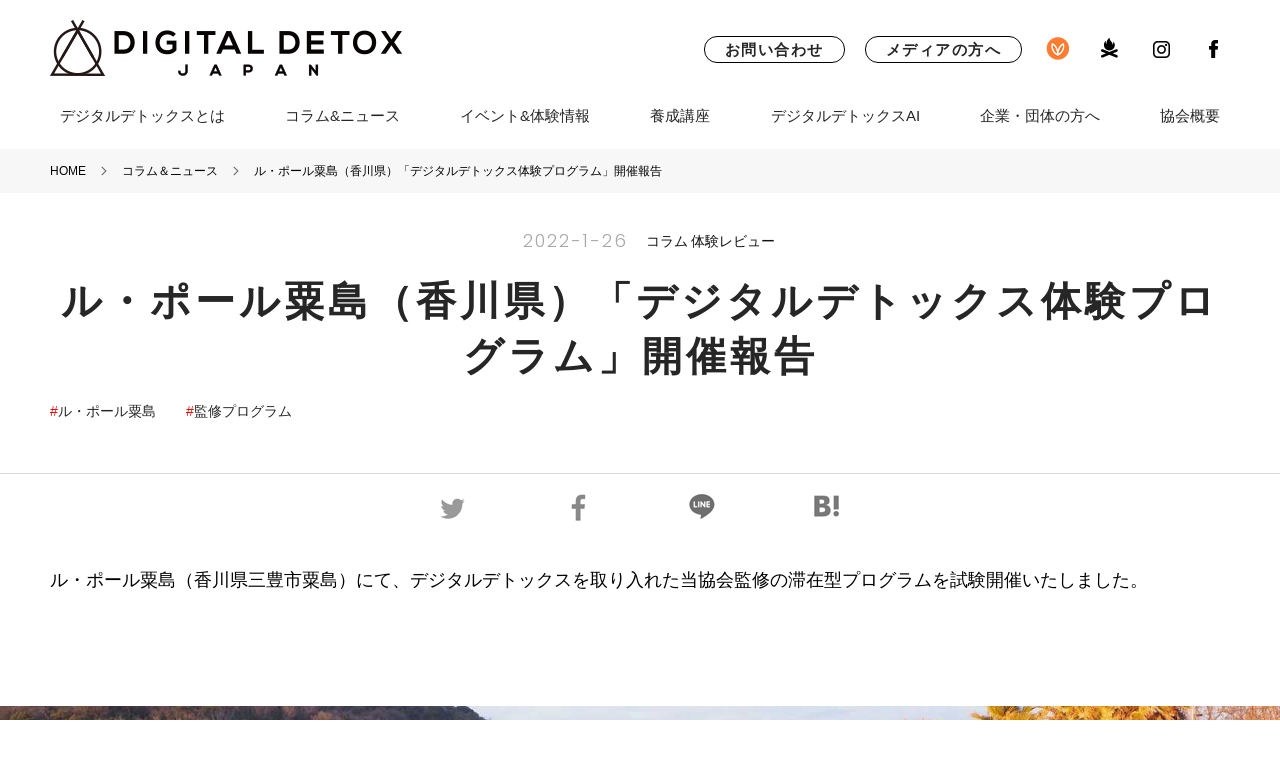

--- FILE ---
content_type: text/html; charset=UTF-8
request_url: https://digitaldetox.jp/column/le-port_awashima_digitaldetox_program/
body_size: 25507
content:


<!DOCTYPE html>
<html lang="ja">
<head>
<!-- Global site tag (gtag.js) - Google Analytics -->
<script async src="https://www.googletagmanager.com/gtag/js?id=UA-120508227-1"></script>
<script>
  window.dataLayer = window.dataLayer || [];
  function gtag(){dataLayer.push(arguments);}
  gtag('js', new Date());

  gtag('config', 'UA-120508227-1');
  gtag('config', 'AW-698896626');
</script>

<meta charset="UTF-8">
<meta name="viewport" content="width=device-width, maximum-scale=1.0, user-scalable=yes">

<link rel="shortcut icon" type="image/x-icon" href="https://digitaldetox.jp/wp-content/themes/digital-detox/img/favicons/favicon.ico">
<link rel="apple-touch-icon" href="https://digitaldetox.jp/wp-content/themes/digital-detox/img/favicons/apple-touch-icon.png" sizes="180x180">
<link rel="icon" type="image/png" href="https://digitaldetox.jp/wp-content/themes/digital-detox/img/favicons/icon-192x192.png">

<link rel="stylesheet" href="https://digitaldetox.jp/wp-content/themes/digital-detox/style.css?v=190313">
<link rel="stylesheet" href="https://digitaldetox.jp/wp-content/themes/digital-detox/css/sp.css?v=190313">
<link href="https://fonts.googleapis.com/css?family=Poppins:300,400,600" rel="stylesheet">
<link rel="stylesheet" href="https://digitaldetox.jp/wp-content/themes/digital-detox/css/magnific-popup.css">

<script>
FontAwesomeConfig = { searchPseudoElements: true };
</script>

<meta name='robots' content='index, follow, max-image-preview:large, max-snippet:-1, max-video-preview:-1' />

	<!-- This site is optimized with the Yoast SEO plugin v19.10 - https://yoast.com/wordpress/plugins/seo/ -->
	<title>ル・ポール粟島（香川県）「デジタルデトックス体験プログラム」開催報告 | DIGITAL DETOX JAPAN</title>
	<meta name="description" content="ル・ポール粟島（香川県）「デジタルデトックス体験プログラム」開催報告 | 日本デジタルデトックス協会公式サイト。DIGITAL DETOX JAPAN（デジタルデトックスジャパン）は日本国内にデジタルデトックスを広く普及することを目的としています。" />
	<link rel="canonical" href="https://digitaldetox.jp/column/le-port_awashima_digitaldetox_program/" />
	<meta property="og:locale" content="ja_JP" />
	<meta property="og:type" content="article" />
	<meta property="og:title" content="ル・ポール粟島（香川県）「デジタルデトックス体験プログラム」開催報告 | DIGITAL DETOX JAPAN" />
	<meta property="og:description" content="ル・ポール粟島（香川県）「デジタルデトックス体験プログラム」開催報告 | 日本デジタルデトックス協会公式サイト。DIGITAL DETOX JAPAN（デジタルデトックスジャパン）は日本国内にデジタルデトックスを広く普及することを目的としています。" />
	<meta property="og:url" content="https://digitaldetox.jp/column/le-port_awashima_digitaldetox_program/" />
	<meta property="og:site_name" content="DIGITAL DETOX JAPAN" />
	<meta property="article:publisher" content="https://www.facebook.com/digitaldetoxjapan/" />
	<meta property="article:published_time" content="2022-01-26T06:58:58+00:00" />
	<meta property="article:modified_time" content="2022-01-27T05:51:11+00:00" />
	<meta property="og:image" content="https://digitaldetox.jp/wp-content/uploads/2022/01/22b48ebd8a6737c8c4af3c357cf84fe5.jpg" />
	<meta property="og:image:width" content="1700" />
	<meta property="og:image:height" content="660" />
	<meta property="og:image:type" content="image/jpeg" />
	<meta name="author" content="DIGITAL DETOX JAPAN" />
	<meta name="twitter:card" content="summary_large_image" />
	<meta name="twitter:label1" content="執筆者" />
	<meta name="twitter:data1" content="DIGITAL DETOX JAPAN" />
	<script type="application/ld+json" class="yoast-schema-graph">{"@context":"https://schema.org","@graph":[{"@type":"Article","@id":"https://digitaldetox.jp/column/le-port_awashima_digitaldetox_program/#article","isPartOf":{"@id":"https://digitaldetox.jp/column/le-port_awashima_digitaldetox_program/"},"author":{"name":"DIGITAL DETOX JAPAN","@id":"https://digitaldetox.jp/#/schema/person/bdc105e2428d0b49f951afae0a952d58"},"headline":"ル・ポール粟島（香川県）「デジタルデトックス体験プログラム」開催報告","datePublished":"2022-01-26T06:58:58+00:00","dateModified":"2022-01-27T05:51:11+00:00","mainEntityOfPage":{"@id":"https://digitaldetox.jp/column/le-port_awashima_digitaldetox_program/"},"wordCount":18,"commentCount":0,"publisher":{"@id":"https://digitaldetox.jp/#organization"},"image":{"@id":"https://digitaldetox.jp/column/le-port_awashima_digitaldetox_program/#primaryimage"},"thumbnailUrl":"https://digitaldetox.jp/wp-content/uploads/2022/01/22b48ebd8a6737c8c4af3c357cf84fe5.jpg","keywords":["ル・ポール粟島","監修プログラム"],"articleSection":["コラム","体験レビュー"],"inLanguage":"ja","potentialAction":[{"@type":"CommentAction","name":"Comment","target":["https://digitaldetox.jp/column/le-port_awashima_digitaldetox_program/#respond"]}]},{"@type":"WebPage","@id":"https://digitaldetox.jp/column/le-port_awashima_digitaldetox_program/","url":"https://digitaldetox.jp/column/le-port_awashima_digitaldetox_program/","name":"ル・ポール粟島（香川県）「デジタルデトックス体験プログラム」開催報告 | DIGITAL DETOX JAPAN","isPartOf":{"@id":"https://digitaldetox.jp/#website"},"primaryImageOfPage":{"@id":"https://digitaldetox.jp/column/le-port_awashima_digitaldetox_program/#primaryimage"},"image":{"@id":"https://digitaldetox.jp/column/le-port_awashima_digitaldetox_program/#primaryimage"},"thumbnailUrl":"https://digitaldetox.jp/wp-content/uploads/2022/01/22b48ebd8a6737c8c4af3c357cf84fe5.jpg","datePublished":"2022-01-26T06:58:58+00:00","dateModified":"2022-01-27T05:51:11+00:00","description":"ル・ポール粟島（香川県）「デジタルデトックス体験プログラム」開催報告 | 日本デジタルデトックス協会公式サイト。DIGITAL DETOX JAPAN（デジタルデトックスジャパン）は日本国内にデジタルデトックスを広く普及することを目的としています。","breadcrumb":{"@id":"https://digitaldetox.jp/column/le-port_awashima_digitaldetox_program/#breadcrumb"},"inLanguage":"ja","potentialAction":[{"@type":"ReadAction","target":["https://digitaldetox.jp/column/le-port_awashima_digitaldetox_program/"]}]},{"@type":"ImageObject","inLanguage":"ja","@id":"https://digitaldetox.jp/column/le-port_awashima_digitaldetox_program/#primaryimage","url":"https://digitaldetox.jp/wp-content/uploads/2022/01/22b48ebd8a6737c8c4af3c357cf84fe5.jpg","contentUrl":"https://digitaldetox.jp/wp-content/uploads/2022/01/22b48ebd8a6737c8c4af3c357cf84fe5.jpg","width":1700,"height":660,"caption":"夕日の浜辺をバックに"},{"@type":"BreadcrumbList","@id":"https://digitaldetox.jp/column/le-port_awashima_digitaldetox_program/#breadcrumb","itemListElement":[{"@type":"ListItem","position":1,"name":"HOME","item":"https://digitaldetox.jp/"},{"@type":"ListItem","position":2,"name":"ル・ポール粟島（香川県）「デジタルデトックス体験プログラム」開催報告"}]},{"@type":"WebSite","@id":"https://digitaldetox.jp/#website","url":"https://digitaldetox.jp/","name":"DIGITAL DETOX JAPAN","description":"日本デジタルデトックス協会公式サイト。DIGITAL DETOX JAPAN（デジタルデトックスジャパン）は日本国内にデジタルデトックスを広く普及することを目的としています。","publisher":{"@id":"https://digitaldetox.jp/#organization"},"potentialAction":[{"@type":"SearchAction","target":{"@type":"EntryPoint","urlTemplate":"https://digitaldetox.jp/?s={search_term_string}"},"query-input":"required name=search_term_string"}],"inLanguage":"ja"},{"@type":"Organization","@id":"https://digitaldetox.jp/#organization","name":"一般社団法人デジタルデトックス協会","url":"https://digitaldetox.jp/","logo":{"@type":"ImageObject","inLanguage":"ja","@id":"https://digitaldetox.jp/#/schema/logo/image/","url":"https://digitaldetox.jp/wp-content/uploads/2018/05/dummy-logo-1.png","contentUrl":"https://digitaldetox.jp/wp-content/uploads/2018/05/dummy-logo-1.png","width":371,"height":278,"caption":"一般社団法人デジタルデトックス協会"},"image":{"@id":"https://digitaldetox.jp/#/schema/logo/image/"},"sameAs":["https://www.instagram.com/digitaldetoxjapan/","https://www.facebook.com/digitaldetoxjapan/"]},{"@type":"Person","@id":"https://digitaldetox.jp/#/schema/person/bdc105e2428d0b49f951afae0a952d58","name":"DIGITAL DETOX JAPAN","image":{"@type":"ImageObject","inLanguage":"ja","@id":"https://digitaldetox.jp/#/schema/person/image/","url":"https://digitaldetox.jp/wp-content/uploads/2018/04/dd-logo.png","contentUrl":"https://digitaldetox.jp/wp-content/uploads/2018/04/dd-logo.png","caption":"DIGITAL DETOX JAPAN"},"description":"私たちDIGITAL DETOX JAPANは、デジタルデトックスを日本に普及することを目的として活動しています。","sameAs":["https://www.digitaldetox.jp/"],"url":"https://digitaldetox.jp/author/digitaldetoxjapan/"}]}</script>
	<!-- / Yoast SEO plugin. -->


<link rel='dns-prefetch' href='//www.google.com' />
<link rel="alternate" type="application/rss+xml" title="DIGITAL DETOX JAPAN &raquo; ル・ポール粟島（香川県）「デジタルデトックス体験プログラム」開催報告 のコメントのフィード" href="https://digitaldetox.jp/column/le-port_awashima_digitaldetox_program/feed/" />
<script type="text/javascript">
window._wpemojiSettings = {"baseUrl":"https:\/\/s.w.org\/images\/core\/emoji\/14.0.0\/72x72\/","ext":".png","svgUrl":"https:\/\/s.w.org\/images\/core\/emoji\/14.0.0\/svg\/","svgExt":".svg","source":{"concatemoji":"https:\/\/digitaldetox.jp\/wp-includes\/js\/wp-emoji-release.min.js?ver=8e46d08663ae7c89ac952b5b1289b88f"}};
/*! This file is auto-generated */
!function(e,a,t){var n,r,o,i=a.createElement("canvas"),p=i.getContext&&i.getContext("2d");function s(e,t){var a=String.fromCharCode,e=(p.clearRect(0,0,i.width,i.height),p.fillText(a.apply(this,e),0,0),i.toDataURL());return p.clearRect(0,0,i.width,i.height),p.fillText(a.apply(this,t),0,0),e===i.toDataURL()}function c(e){var t=a.createElement("script");t.src=e,t.defer=t.type="text/javascript",a.getElementsByTagName("head")[0].appendChild(t)}for(o=Array("flag","emoji"),t.supports={everything:!0,everythingExceptFlag:!0},r=0;r<o.length;r++)t.supports[o[r]]=function(e){if(p&&p.fillText)switch(p.textBaseline="top",p.font="600 32px Arial",e){case"flag":return s([127987,65039,8205,9895,65039],[127987,65039,8203,9895,65039])?!1:!s([55356,56826,55356,56819],[55356,56826,8203,55356,56819])&&!s([55356,57332,56128,56423,56128,56418,56128,56421,56128,56430,56128,56423,56128,56447],[55356,57332,8203,56128,56423,8203,56128,56418,8203,56128,56421,8203,56128,56430,8203,56128,56423,8203,56128,56447]);case"emoji":return!s([129777,127995,8205,129778,127999],[129777,127995,8203,129778,127999])}return!1}(o[r]),t.supports.everything=t.supports.everything&&t.supports[o[r]],"flag"!==o[r]&&(t.supports.everythingExceptFlag=t.supports.everythingExceptFlag&&t.supports[o[r]]);t.supports.everythingExceptFlag=t.supports.everythingExceptFlag&&!t.supports.flag,t.DOMReady=!1,t.readyCallback=function(){t.DOMReady=!0},t.supports.everything||(n=function(){t.readyCallback()},a.addEventListener?(a.addEventListener("DOMContentLoaded",n,!1),e.addEventListener("load",n,!1)):(e.attachEvent("onload",n),a.attachEvent("onreadystatechange",function(){"complete"===a.readyState&&t.readyCallback()})),(e=t.source||{}).concatemoji?c(e.concatemoji):e.wpemoji&&e.twemoji&&(c(e.twemoji),c(e.wpemoji)))}(window,document,window._wpemojiSettings);
</script>
<style type="text/css">
img.wp-smiley,
img.emoji {
	display: inline !important;
	border: none !important;
	box-shadow: none !important;
	height: 1em !important;
	width: 1em !important;
	margin: 0 0.07em !important;
	vertical-align: -0.1em !important;
	background: none !important;
	padding: 0 !important;
}
</style>
	<link rel='stylesheet' id='sbi_styles-css' href='https://digitaldetox.jp/wp-content/plugins/instagram-feed/css/sbi-styles.min.css?ver=6.1' type='text/css' media='all' />
<link rel='stylesheet' id='wp-block-library-css' href='https://digitaldetox.jp/wp-includes/css/dist/block-library/style.min.css?ver=8e46d08663ae7c89ac952b5b1289b88f' type='text/css' media='all' />
<link rel='stylesheet' id='classic-theme-styles-css' href='https://digitaldetox.jp/wp-includes/css/classic-themes.min.css?ver=1' type='text/css' media='all' />
<style id='global-styles-inline-css' type='text/css'>
body{--wp--preset--color--black: #000000;--wp--preset--color--cyan-bluish-gray: #abb8c3;--wp--preset--color--white: #ffffff;--wp--preset--color--pale-pink: #f78da7;--wp--preset--color--vivid-red: #cf2e2e;--wp--preset--color--luminous-vivid-orange: #ff6900;--wp--preset--color--luminous-vivid-amber: #fcb900;--wp--preset--color--light-green-cyan: #7bdcb5;--wp--preset--color--vivid-green-cyan: #00d084;--wp--preset--color--pale-cyan-blue: #8ed1fc;--wp--preset--color--vivid-cyan-blue: #0693e3;--wp--preset--color--vivid-purple: #9b51e0;--wp--preset--gradient--vivid-cyan-blue-to-vivid-purple: linear-gradient(135deg,rgba(6,147,227,1) 0%,rgb(155,81,224) 100%);--wp--preset--gradient--light-green-cyan-to-vivid-green-cyan: linear-gradient(135deg,rgb(122,220,180) 0%,rgb(0,208,130) 100%);--wp--preset--gradient--luminous-vivid-amber-to-luminous-vivid-orange: linear-gradient(135deg,rgba(252,185,0,1) 0%,rgba(255,105,0,1) 100%);--wp--preset--gradient--luminous-vivid-orange-to-vivid-red: linear-gradient(135deg,rgba(255,105,0,1) 0%,rgb(207,46,46) 100%);--wp--preset--gradient--very-light-gray-to-cyan-bluish-gray: linear-gradient(135deg,rgb(238,238,238) 0%,rgb(169,184,195) 100%);--wp--preset--gradient--cool-to-warm-spectrum: linear-gradient(135deg,rgb(74,234,220) 0%,rgb(151,120,209) 20%,rgb(207,42,186) 40%,rgb(238,44,130) 60%,rgb(251,105,98) 80%,rgb(254,248,76) 100%);--wp--preset--gradient--blush-light-purple: linear-gradient(135deg,rgb(255,206,236) 0%,rgb(152,150,240) 100%);--wp--preset--gradient--blush-bordeaux: linear-gradient(135deg,rgb(254,205,165) 0%,rgb(254,45,45) 50%,rgb(107,0,62) 100%);--wp--preset--gradient--luminous-dusk: linear-gradient(135deg,rgb(255,203,112) 0%,rgb(199,81,192) 50%,rgb(65,88,208) 100%);--wp--preset--gradient--pale-ocean: linear-gradient(135deg,rgb(255,245,203) 0%,rgb(182,227,212) 50%,rgb(51,167,181) 100%);--wp--preset--gradient--electric-grass: linear-gradient(135deg,rgb(202,248,128) 0%,rgb(113,206,126) 100%);--wp--preset--gradient--midnight: linear-gradient(135deg,rgb(2,3,129) 0%,rgb(40,116,252) 100%);--wp--preset--duotone--dark-grayscale: url('#wp-duotone-dark-grayscale');--wp--preset--duotone--grayscale: url('#wp-duotone-grayscale');--wp--preset--duotone--purple-yellow: url('#wp-duotone-purple-yellow');--wp--preset--duotone--blue-red: url('#wp-duotone-blue-red');--wp--preset--duotone--midnight: url('#wp-duotone-midnight');--wp--preset--duotone--magenta-yellow: url('#wp-duotone-magenta-yellow');--wp--preset--duotone--purple-green: url('#wp-duotone-purple-green');--wp--preset--duotone--blue-orange: url('#wp-duotone-blue-orange');--wp--preset--font-size--small: 13px;--wp--preset--font-size--medium: 20px;--wp--preset--font-size--large: 36px;--wp--preset--font-size--x-large: 42px;--wp--preset--spacing--20: 0.44rem;--wp--preset--spacing--30: 0.67rem;--wp--preset--spacing--40: 1rem;--wp--preset--spacing--50: 1.5rem;--wp--preset--spacing--60: 2.25rem;--wp--preset--spacing--70: 3.38rem;--wp--preset--spacing--80: 5.06rem;}:where(.is-layout-flex){gap: 0.5em;}body .is-layout-flow > .alignleft{float: left;margin-inline-start: 0;margin-inline-end: 2em;}body .is-layout-flow > .alignright{float: right;margin-inline-start: 2em;margin-inline-end: 0;}body .is-layout-flow > .aligncenter{margin-left: auto !important;margin-right: auto !important;}body .is-layout-constrained > .alignleft{float: left;margin-inline-start: 0;margin-inline-end: 2em;}body .is-layout-constrained > .alignright{float: right;margin-inline-start: 2em;margin-inline-end: 0;}body .is-layout-constrained > .aligncenter{margin-left: auto !important;margin-right: auto !important;}body .is-layout-constrained > :where(:not(.alignleft):not(.alignright):not(.alignfull)){max-width: var(--wp--style--global--content-size);margin-left: auto !important;margin-right: auto !important;}body .is-layout-constrained > .alignwide{max-width: var(--wp--style--global--wide-size);}body .is-layout-flex{display: flex;}body .is-layout-flex{flex-wrap: wrap;align-items: center;}body .is-layout-flex > *{margin: 0;}:where(.wp-block-columns.is-layout-flex){gap: 2em;}.has-black-color{color: var(--wp--preset--color--black) !important;}.has-cyan-bluish-gray-color{color: var(--wp--preset--color--cyan-bluish-gray) !important;}.has-white-color{color: var(--wp--preset--color--white) !important;}.has-pale-pink-color{color: var(--wp--preset--color--pale-pink) !important;}.has-vivid-red-color{color: var(--wp--preset--color--vivid-red) !important;}.has-luminous-vivid-orange-color{color: var(--wp--preset--color--luminous-vivid-orange) !important;}.has-luminous-vivid-amber-color{color: var(--wp--preset--color--luminous-vivid-amber) !important;}.has-light-green-cyan-color{color: var(--wp--preset--color--light-green-cyan) !important;}.has-vivid-green-cyan-color{color: var(--wp--preset--color--vivid-green-cyan) !important;}.has-pale-cyan-blue-color{color: var(--wp--preset--color--pale-cyan-blue) !important;}.has-vivid-cyan-blue-color{color: var(--wp--preset--color--vivid-cyan-blue) !important;}.has-vivid-purple-color{color: var(--wp--preset--color--vivid-purple) !important;}.has-black-background-color{background-color: var(--wp--preset--color--black) !important;}.has-cyan-bluish-gray-background-color{background-color: var(--wp--preset--color--cyan-bluish-gray) !important;}.has-white-background-color{background-color: var(--wp--preset--color--white) !important;}.has-pale-pink-background-color{background-color: var(--wp--preset--color--pale-pink) !important;}.has-vivid-red-background-color{background-color: var(--wp--preset--color--vivid-red) !important;}.has-luminous-vivid-orange-background-color{background-color: var(--wp--preset--color--luminous-vivid-orange) !important;}.has-luminous-vivid-amber-background-color{background-color: var(--wp--preset--color--luminous-vivid-amber) !important;}.has-light-green-cyan-background-color{background-color: var(--wp--preset--color--light-green-cyan) !important;}.has-vivid-green-cyan-background-color{background-color: var(--wp--preset--color--vivid-green-cyan) !important;}.has-pale-cyan-blue-background-color{background-color: var(--wp--preset--color--pale-cyan-blue) !important;}.has-vivid-cyan-blue-background-color{background-color: var(--wp--preset--color--vivid-cyan-blue) !important;}.has-vivid-purple-background-color{background-color: var(--wp--preset--color--vivid-purple) !important;}.has-black-border-color{border-color: var(--wp--preset--color--black) !important;}.has-cyan-bluish-gray-border-color{border-color: var(--wp--preset--color--cyan-bluish-gray) !important;}.has-white-border-color{border-color: var(--wp--preset--color--white) !important;}.has-pale-pink-border-color{border-color: var(--wp--preset--color--pale-pink) !important;}.has-vivid-red-border-color{border-color: var(--wp--preset--color--vivid-red) !important;}.has-luminous-vivid-orange-border-color{border-color: var(--wp--preset--color--luminous-vivid-orange) !important;}.has-luminous-vivid-amber-border-color{border-color: var(--wp--preset--color--luminous-vivid-amber) !important;}.has-light-green-cyan-border-color{border-color: var(--wp--preset--color--light-green-cyan) !important;}.has-vivid-green-cyan-border-color{border-color: var(--wp--preset--color--vivid-green-cyan) !important;}.has-pale-cyan-blue-border-color{border-color: var(--wp--preset--color--pale-cyan-blue) !important;}.has-vivid-cyan-blue-border-color{border-color: var(--wp--preset--color--vivid-cyan-blue) !important;}.has-vivid-purple-border-color{border-color: var(--wp--preset--color--vivid-purple) !important;}.has-vivid-cyan-blue-to-vivid-purple-gradient-background{background: var(--wp--preset--gradient--vivid-cyan-blue-to-vivid-purple) !important;}.has-light-green-cyan-to-vivid-green-cyan-gradient-background{background: var(--wp--preset--gradient--light-green-cyan-to-vivid-green-cyan) !important;}.has-luminous-vivid-amber-to-luminous-vivid-orange-gradient-background{background: var(--wp--preset--gradient--luminous-vivid-amber-to-luminous-vivid-orange) !important;}.has-luminous-vivid-orange-to-vivid-red-gradient-background{background: var(--wp--preset--gradient--luminous-vivid-orange-to-vivid-red) !important;}.has-very-light-gray-to-cyan-bluish-gray-gradient-background{background: var(--wp--preset--gradient--very-light-gray-to-cyan-bluish-gray) !important;}.has-cool-to-warm-spectrum-gradient-background{background: var(--wp--preset--gradient--cool-to-warm-spectrum) !important;}.has-blush-light-purple-gradient-background{background: var(--wp--preset--gradient--blush-light-purple) !important;}.has-blush-bordeaux-gradient-background{background: var(--wp--preset--gradient--blush-bordeaux) !important;}.has-luminous-dusk-gradient-background{background: var(--wp--preset--gradient--luminous-dusk) !important;}.has-pale-ocean-gradient-background{background: var(--wp--preset--gradient--pale-ocean) !important;}.has-electric-grass-gradient-background{background: var(--wp--preset--gradient--electric-grass) !important;}.has-midnight-gradient-background{background: var(--wp--preset--gradient--midnight) !important;}.has-small-font-size{font-size: var(--wp--preset--font-size--small) !important;}.has-medium-font-size{font-size: var(--wp--preset--font-size--medium) !important;}.has-large-font-size{font-size: var(--wp--preset--font-size--large) !important;}.has-x-large-font-size{font-size: var(--wp--preset--font-size--x-large) !important;}
.wp-block-navigation a:where(:not(.wp-element-button)){color: inherit;}
:where(.wp-block-columns.is-layout-flex){gap: 2em;}
.wp-block-pullquote{font-size: 1.5em;line-height: 1.6;}
</style>
<link rel='stylesheet' id='contact-form-7-css' href='https://digitaldetox.jp/wp-content/plugins/contact-form-7/includes/css/styles.css?ver=5.1.4' type='text/css' media='all' />
<link rel='stylesheet' id='contact-form-7-confirm-css' href='https://digitaldetox.jp/wp-content/plugins/contact-form-7-add-confirm/includes/css/styles.css?ver=5.1' type='text/css' media='all' />
<link rel='stylesheet' id='pz-linkcard-css' href='//digitaldetox.jp/wp-content/uploads/pz-linkcard/style.css?ver=2.4.7.43' type='text/css' media='all' />
<link rel='stylesheet' id='ppress-frontend-css' href='https://digitaldetox.jp/wp-content/plugins/wp-user-avatar/assets/css/frontend.min.css?ver=4.3.2' type='text/css' media='all' />
<link rel='stylesheet' id='ppress-flatpickr-css' href='https://digitaldetox.jp/wp-content/plugins/wp-user-avatar/assets/flatpickr/flatpickr.min.css?ver=4.3.2' type='text/css' media='all' />
<link rel='stylesheet' id='ppress-select2-css' href='https://digitaldetox.jp/wp-content/plugins/wp-user-avatar/assets/select2/select2.min.css?ver=8e46d08663ae7c89ac952b5b1289b88f' type='text/css' media='all' />
<script type='text/javascript' src='https://digitaldetox.jp/wp-includes/js/jquery/jquery.min.js?ver=3.6.1' id='jquery-core-js'></script>
<script type='text/javascript' src='https://digitaldetox.jp/wp-includes/js/jquery/jquery-migrate.min.js?ver=3.3.2' id='jquery-migrate-js'></script>
<script type='text/javascript' src='https://digitaldetox.jp/wp-content/plugins/wp-user-avatar/assets/flatpickr/flatpickr.min.js?ver=4.3.2' id='ppress-flatpickr-js'></script>
<script type='text/javascript' src='https://digitaldetox.jp/wp-content/plugins/wp-user-avatar/assets/select2/select2.min.js?ver=4.3.2' id='ppress-select2-js'></script>
<link rel="https://api.w.org/" href="https://digitaldetox.jp/wp-json/" /><link rel="alternate" type="application/json" href="https://digitaldetox.jp/wp-json/wp/v2/posts/12715" /><link rel="EditURI" type="application/rsd+xml" title="RSD" href="https://digitaldetox.jp/xmlrpc.php?rsd" />
<link rel="alternate" type="application/json+oembed" href="https://digitaldetox.jp/wp-json/oembed/1.0/embed?url=https%3A%2F%2Fdigitaldetox.jp%2Fcolumn%2Fle-port_awashima_digitaldetox_program%2F" />
<link rel="alternate" type="text/xml+oembed" href="https://digitaldetox.jp/wp-json/oembed/1.0/embed?url=https%3A%2F%2Fdigitaldetox.jp%2Fcolumn%2Fle-port_awashima_digitaldetox_program%2F&#038;format=xml" />
<style type="text/css" id="tve_global_variables">:root{--tcb-background-author-image:url(https://digitaldetox.jp/wp-content/uploads/2018/04/dd-logo.png);--tcb-background-user-image:url();--tcb-background-featured-image-thumbnail:url(https://digitaldetox.jp/wp-content/uploads/2022/01/22b48ebd8a6737c8c4af3c357cf84fe5.jpg);}</style><style>.ez-toc-container-direction {direction: ltr;}.ez-toc-counter ul {direction: ltr;counter-reset: item;}.ez-toc-counter nav ul li a::before {content: counter(item, numeric) ". ";margin-right: .2em; counter-increment: item;flex-grow: 0;flex-shrink: 0;float: left;	}.ez-toc-widget-direction {direction: ltr;}.ez-toc-widget-container ul {direction: ltr;counter-reset: item;}.ez-toc-widget-container nav ul li a::before {content: counter(item, numeric) ". ";margin-right: .2em; counter-increment: item;flex-grow: 0;flex-shrink: 0;float: left;	}</style><meta name="redi-version" content="1.2.6" /><style type="text/css" id="thrive-default-styles"></style>
<!-- User Heat Tag -->
<script type="text/javascript">
(function(add, cla){window['UserHeatTag']=cla;window[cla]=window[cla]||function(){(window[cla].q=window[cla].q||[]).push(arguments)},window[cla].l=1*new Date();var ul=document.createElement('script');var tag = document.getElementsByTagName('script')[0];ul.async=1;ul.src=add;tag.parentNode.insertBefore(ul,tag);})('//uh.nakanohito.jp/uhj2/uh.js', '_uhtracker');_uhtracker({id:'uhKnjfvWsc'});
</script>
<!-- End User Heat Tag -->

<!-- Facebook Pixel Code -->
<script>
  !function(f,b,e,v,n,t,s)
  {if(f.fbq)return;n=f.fbq=function(){n.callMethod?
  n.callMethod.apply(n,arguments):n.queue.push(arguments)};
  if(!f._fbq)f._fbq=n;n.push=n;n.loaded=!0;n.version='2.0';
  n.queue=[];t=b.createElement(e);t.async=!0;
  t.src=v;s=b.getElementsByTagName(e)[0];
  s.parentNode.insertBefore(t,s)}(window, document,'script',
  'https://connect.facebook.net/en_US/fbevents.js');
  fbq('init', '2182885918482415');
  fbq('track', 'PageView');
</script>
<noscript><img height="1" width="1" style="display:none"
  src="https://www.facebook.com/tr?id=2182885918482415&ev=PageView&noscript=1"
/></noscript>
<!-- End Facebook Pixel Code -->

</head>
<body data-rsssl=1><div class="wrapper page" id="single">
<header id="header">
	<div class="header-top inner flex nowrap item-center">
		<h1 class="logo">
			<a href="https://digitaldetox.jp/"><img src="https://digitaldetox.jp/wp-content/themes/digital-detox/img/common/logo-header.png" alt="DIGITAL DETOX JAPAN" /></a>
		</h1>

		<div class="overlay"></div>

		<div class="sp-voicy-btn"><a href="https://voicy.jp/channel/3074" target="_blank" rel="noopener"><img src="https://digitaldetox.jp/wp-content/themes/digital-detox/img/common/sp-header-voicy.png" alt="Voicy" title="Voicy"></a></div>

		<div id="sp-btn" class="en">
			<a href="https://digitaldetox.jp/" id="sp-btn-a">
				<span></span>
				<span></span>
				<span></span>
			</a>
		</div>

		<div id="g-nav-pc" class="nav-menu flex no-wrap item-center">
			<ul class="flex nowrap item-center nav-pc">
				<!-- <li><a href="https://digitaldetox.jp/store/"><img src="https://digitaldetox.jp/wp-content/themes/digital-detox/img/common/btn-store.png" alt="DD STORE & DOWNLOAD"></a></li> -->
				<li class="btn"><a href="https://digitaldetox.jp/contact/">お問い合わせ</a></li>
				<li class="btn"><a href="https://digitaldetox.jp/pressrelease/">メディアの方へ</a></li>
				<li><a href="https://voicy.jp/channel/3074" target="_blank" rel="noopener"><img src="https://digitaldetox.jp/wp-content/themes/digital-detox/img/common/icn-voicy.png" alt="Voicy" title="Voicy"></a></li>
				<li><a href="https://www.youtube.com/watch?v=bbLDfueL7eU?autoplay=1&rel=0" class="popup-link"><img src="https://digitaldetox.jp/wp-content/themes/digital-detox/img/common/icn-takibi.png" alt="焚き火動画再生"></a></li>
				<li><a href="https://www.instagram.com/digitaldetoxjapan/" target="_blank"><img src="https://digitaldetox.jp/wp-content/themes/digital-detox/img/common/icn-inst.png" alt="Instagram"></a></li>
				<li><a href="https://www.facebook.com/digitaldetoxjapan/" target="_blank"><img src="https://digitaldetox.jp/wp-content/themes/digital-detox/img/common/icn-fb.png" alt="Facebook"></a></li>
				<!-- <li><a href="https://digitaldetox.jp/foreverybody/"><img src="https://digitaldetox.jp/wp-content/themes/digital-detox/img/common/icn-en.png" alt="英語ページ"></a></li> -->
			</ul>
		</div><!-- /g-nav-pc -->

		<div id="g-nav">

			<div class="gnav-logo">
				<a href="https://digitaldetox.jp/"><img src="https://digitaldetox.jp/wp-content/themes/digital-detox/img/common/logo-gnav.png" alt="DIGITAL DETOX JAPAN" /></a>
			</div>

			<div class="header-search-form">
				<form name="searchform" id="searchform" method="get" action="https://digitaldetox.jp/">
				  <input name="s" id="keywords2" value="" type="search" placeholder="記事を探す ｜ キーワードを入力してください">
				  <input type="submit" name="btn_submit" value="" class="searchsubmit">
				</form>
			</div><!-- /header-search-form -->

			<ul class="site-link site-link-01">
				<li class="nav-01"><a href="https://digitaldetox.jp/">ホーム</a></li>
				<li class="nav-02"><a href="https://digitaldetox.jp/digitaldetox/">デジタルデトックスとは</a></li>
				<li class="nav-03"><a href="https://digitaldetox.jp/article/">コラム&amp;ニュース</a></li>
        <li class="nav-04"><a href="https://digitaldetox.jp/ddzone/">イベント&amp;体験情報</a></li>
        <li class="nav-05"><a href="https://digitaldetox.jp/seminar/digital-detox-advisor-program/">養成講座</a></li>
		<li class="nav-05"><a href="https://digitaldetox.jp/ddai-lp/">デジタルデトックスAI</a></li>
        <li class="nav-06"><a href="https://digitaldetox.jp/health/programs-for-companies/">企業・団体の方へ</a></li>
				<li class="nav-07"><a href="https://digitaldetox.jp/about/">日本DD協会について</a></li>
				<li class="nav-07"><a href="https://digitaldetox.jp/pressrelease/">メディアの方へ</a></li>
        <li class="nav-08"><a href="https://digitaldetox.jp/contact/">お問い合わせ</a></li>
			</ul>

			<div class="session-box-wrap-sp">
				<h2 class="heading-01"><span class="en">PICK UP SESSION</span><br>ピックアップセッション</h2>
								
					<div class="session-box">
						<a href="https://digitaldetox.jp/ddzone/event/ddcamp-adatara-2025/">
						<div class="flex nowrap">
						<figure class="box pic">
														<img width="550" height="214" src="https://digitaldetox.jp/wp-content/uploads/2025/07/8c7b4f6d3120dfad8218a2e6e9e8a44a.jpeg" class="attachment-550x350 size-550x350 wp-post-image" alt="【7/26-27】デジタルデトックスCAMP in フォレストパークあだたら（福島県）" decoding="async" loading="lazy" srcset="https://digitaldetox.jp/wp-content/uploads/2025/07/8c7b4f6d3120dfad8218a2e6e9e8a44a.jpeg 1700w, https://digitaldetox.jp/wp-content/uploads/2025/07/8c7b4f6d3120dfad8218a2e6e9e8a44a-300x116.jpeg 300w, https://digitaldetox.jp/wp-content/uploads/2025/07/8c7b4f6d3120dfad8218a2e6e9e8a44a-1024x398.jpeg 1024w, https://digitaldetox.jp/wp-content/uploads/2025/07/8c7b4f6d3120dfad8218a2e6e9e8a44a-768x298.jpeg 768w, https://digitaldetox.jp/wp-content/uploads/2025/07/8c7b4f6d3120dfad8218a2e6e9e8a44a-1536x596.jpeg 1536w" sizes="(max-width: 550px) 100vw, 550px" />				        </figure>
				        <div class="txt box">
				        	<div class="txt-head">
				        		<!-- ジャンルカテゴリーの表示 -->
							    <p class="session-cat cat-event">デジタルデトックスイベント</p>				        		<h3 class="session-ttl">【7/26-27】デジタルデトックスCAMP in フォレストパークあだたら（福島県）</h3>
							    <!-- 主催者の表示 -->
							    <p class="organizer">主催：公財）ふくしまフォレスト・エコ・ライフ財団</p>				        	</div>
				        </div>
				        </div>
				        </a>
					</div><!-- /session-box -->

				
					<div class="session-box">
						<a href="https://digitaldetox.jp/ddzone/area/online/7day-smartphone-detox-2025/">
						<div class="flex nowrap">
						<figure class="box pic">
														<img width="550" height="214" src="https://digitaldetox.jp/wp-content/uploads/2023/03/3.png" class="attachment-550x350 size-550x350 wp-post-image" alt="【LINEで参加】1週間で「脱スマホ依存」チャレンジ──7-DAYデジタル・デトックス（無料）" decoding="async" loading="lazy" srcset="https://digitaldetox.jp/wp-content/uploads/2023/03/3.png 1700w, https://digitaldetox.jp/wp-content/uploads/2023/03/3-300x116.png 300w, https://digitaldetox.jp/wp-content/uploads/2023/03/3-1024x398.png 1024w, https://digitaldetox.jp/wp-content/uploads/2023/03/3-768x298.png 768w, https://digitaldetox.jp/wp-content/uploads/2023/03/3-1536x596.png 1536w" sizes="(max-width: 550px) 100vw, 550px" />				        </figure>
				        <div class="txt box">
				        	<div class="txt-head">
				        		<!-- ジャンルカテゴリーの表示 -->
							    <p class="session-cat cat-event">デジタルデトックスイベント</p>				        		<h3 class="session-ttl">【LINEで参加】1週間で「脱スマホ依存」チャレンジ──7-DAYデジタル・デトックス（無料）</h3>
							    <!-- 主催者の表示 -->
							    <p class="organizer">主催：一般社団法人日本デジタルデトックス協会</p>				        	</div>
				        </div>
				        </div>
				        </a>
					</div><!-- /session-box -->

				
					<div class="session-box">
						<a href="https://digitaldetox.jp/ddzone/area/%e4%ba%ac%e9%83%bd/hoshinoya-kyoto/">
						<div class="flex nowrap">
						<figure class="box pic">
														<img width="550" height="261" src="https://digitaldetox.jp/wp-content/uploads/2019/08/hoshinoya_kyoto.jpg" class="attachment-550x350 size-550x350 wp-post-image" alt="星のや京都「脱デジタル滞在」紹介 ～京文化と奥嵐山の四季に出会う～" decoding="async" loading="lazy" srcset="https://digitaldetox.jp/wp-content/uploads/2019/08/hoshinoya_kyoto.jpg 1180w, https://digitaldetox.jp/wp-content/uploads/2019/08/hoshinoya_kyoto-300x142.jpg 300w, https://digitaldetox.jp/wp-content/uploads/2019/08/hoshinoya_kyoto-768x364.jpg 768w, https://digitaldetox.jp/wp-content/uploads/2019/08/hoshinoya_kyoto-1024x486.jpg 1024w" sizes="(max-width: 550px) 100vw, 550px" />				        </figure>
				        <div class="txt box">
				        	<div class="txt-head">
				        		<!-- ジャンルカテゴリーの表示 -->
							    <p class="session-cat cat-plan">宿泊施設＆プラン</p>				        		<h3 class="session-ttl">星のや京都「脱デジタル滞在」紹介 ～京文化と奥嵐山の四季に出会う～</h3>
							    <!-- 主催者の表示 -->
							    <p class="organizer">主催：星野リゾート</p>				        	</div>
				        </div>
				        </div>
				        </a>
					</div><!-- /session-box -->

											</div><!-- /session-box-wrap -->

	        <div class="keisai"><a href="https://digitaldetox.jp/ddzoneshare/"><img src="https://digitaldetox.jp/wp-content/themes/digital-detox/img/common/gnav-bnr-keisai.jpg" alt="DIGITAL DETOX 掲載情報募集中"></a></div>

	        <div class="btn-support"><a href="https://digitaldetox.jp/support/">ボランティア募集・寄付について</a></div>

			<section class="sec-magazine sec-01">
	<div class="inner">
		<h2 class="heading-01"><span class="en">FOLLOW US</span><br>SNS&メールマガジン</h2>

		<div>
			<div class="sns-btn">
				<a href="https://www.facebook.com/digitaldetoxjapan/" target="_blank"><img src="https://digitaldetox.jp/wp-content/themes/digital-detox/img/common/btn_fb.png" alt="OFFICIAL Facebook"></a>
				<a href="https://www.instagram.com/digitaldetoxjapan/" target="_blank"><img src="https://digitaldetox.jp/wp-content/themes/digital-detox/img/common/btn_insta.png" alt="OFFICIAL Instagram"></a>
				<a href="http://nav.cx/2BmhWC0"><img src="https://digitaldetox.jp/wp-content/themes/digital-detox/img/common/btn_line.png" alt="DIGITAL DETOX 公式LINE＠"></a>
			</div>

			<div role="form" class="wpcf7" id="wpcf7-f10180-o1" lang="ja" dir="ltr">
<div class="screen-reader-response"></div>
<form action="/column/le-port_awashima_digitaldetox_program/#wpcf7-f10180-o1" method="post" class="wpcf7-form" novalidate="novalidate">
<div style="display: none;">
<input type="hidden" name="_wpcf7" value="10180" />
<input type="hidden" name="_wpcf7_version" value="5.1.4" />
<input type="hidden" name="_wpcf7_locale" value="ja" />
<input type="hidden" name="_wpcf7_unit_tag" value="wpcf7-f10180-o1" />
<input type="hidden" name="_wpcf7_container_post" value="0" />
<input type="hidden" name="g-recaptcha-response" value="" />
</div>
<div class="mail-form flex-item"><span class="wpcf7-form-control-wrap email-mg"><input type="email" name="email-mg" value="" size="40" class="wpcf7-form-control wpcf7-text wpcf7-email wpcf7-validates-as-required wpcf7-validates-as-email" aria-required="true" aria-invalid="false" placeholder="メールアドレスを入力してください" /></span><input type="submit" value="SEND" class="wpcf7-form-control wpcf7-submit" /></div>
<p style="display: none !important;"><label>&#916;<textarea name="_wpcf7_ak_hp_textarea" cols="45" rows="8" maxlength="100"></textarea></label><input type="hidden" id="ak_js_1" name="_wpcf7_ak_js" value="135"/><script>document.getElementById( "ak_js_1" ).setAttribute( "value", ( new Date() ).getTime() );</script></p><div class="wpcf7-response-output wpcf7-display-none"></div></form></div>		</div>
	</div><!-- /inner -->
</section><!-- /magazine -->

			<ul class="site-link site-link-02">
				<li class="nav-01"><a href="https://digitaldetox.jp/pp/">個人情報保護方針</a></li>
				<li class="nav-02"><a href="https://digitaldetox.jp/asct/">特定商法取引法の表記ついて</a></li>
			</ul>

			<!-- <div class="btn-en en"><a href="https://digitaldetox.jp/foreverybody/"><img src="https://digitaldetox.jp/wp-content/themes/digital-detox/img/common/btn-en.png" alt="ENGLISH"></a></div> -->

		</div><!-- /g-nav -->
	</div><!-- /inner -->

  <div class="header-bottom inner">
    <nav>
      <ul class="nicescroll-box">
        <li class="nav-01"><a href="https://digitaldetox.jp/digitaldetox/">デジタルデトックスとは</a></li>
        <li class="nav-02"><a href="https://digitaldetox.jp/article/">コラム&amp;ニュース</a></li>
        <li class="nav-03"><a href="https://digitaldetox.jp/ddzone/">イベント&amp;体験情報</a></li>
        <li class="nav-04"><a href="https://digitaldetox.jp/seminar/digital-detox-advisor-program/">養成講座</a></li>
        <li class="nav-05"><a href="https://digitaldetox.jp/ddai-lp/">デジタルデトックスAI</a></li>
		<li class="nav-05"><a href="https://digitaldetox.jp/health/programs-for-companies/">企業・団体の方へ</a></li>
        <li class="nav-06"><a href="https://digitaldetox.jp/about/#aboutus">協会概要</a></li>
      </ul>
    </nav>
  </div><!-- /inner.link-menu -->
</header><!-- /.header -->
<div id="container">
	<div id="contents">

    <div class="breadcrumbs-wrap">
        <div class="inner">
          <p id="breadcrumbs"><span><span><a href="https://digitaldetox.jp/">HOME</a> <svg class="svg-inline--fa fa-chevron-right fa-w-8" aria-hidden="true" data-prefix="far" data-icon="chevron-right" role="img" xmlns="http://www.w3.org/2000/svg" viewBox="0 0 256 512" data-fa-i2svg=""><path fill="currentColor" d="M24.707 38.101L4.908 57.899c-4.686 4.686-4.686 12.284 0 16.971L185.607 256 4.908 437.13c-4.686 4.686-4.686 12.284 0 16.971L24.707 473.9c4.686 4.686 12.284 4.686 16.971 0l209.414-209.414c4.686-4.686 4.686-12.284 0-16.971L41.678 38.101c-4.687-4.687-12.285-4.687-16.971 0z"></path></svg><!-- <i class="far fa-chevron-right"></i> --> <span class="breadcrumb_last"><a href="https://digitaldetox.jp/article/">コラム＆ニュース</a></span>
           <svg class="svg-inline--fa fa-chevron-right fa-w-8" aria-hidden="true" data-prefix="far" data-icon="chevron-right" role="img" xmlns="http://www.w3.org/2000/svg" viewBox="0 0 256 512" data-fa-i2svg=""><path fill="currentColor" d="M24.707 38.101L4.908 57.899c-4.686 4.686-4.686 12.284 0 16.971L185.607 256 4.908 437.13c-4.686 4.686-4.686 12.284 0 16.971L24.707 473.9c4.686 4.686 12.284 4.686 16.971 0l209.414-209.414c4.686-4.686 4.686-12.284 0-16.971L41.678 38.101c-4.687-4.687-12.285-4.687-16.971 0z"></path></svg><!-- <i class="far fa-chevron-right"></i> --> <span class="breadcrumb_last">ル・ポール粟島（香川県）「デジタルデトックス体験プログラム」開催報告</span></span></span></p>
        </div>
    </div>



<div class="main-wrap">


<header class="post-header">

      <div class="post-meta-01">
        <div class="inner">
          <div class="post-header-inner">
            <div class="post-attr">
                  <p class="date updated en">2022-1-26</p>
                  <ul class="post-categories">
	<li><a href="https://digitaldetox.jp/column/" rel="category tag">コラム</a></li>
	<li><a href="https://digitaldetox.jp/review/" rel="category tag">体験レビュー</a></li></ul>              </div><!-- /post-attr -->
              <h1 class="post-h1">ル・ポール粟島（香川県）「デジタルデトックス体験プログラム」開催報告</h1>
              <ul class="post-tag"><li><a href="https://digitaldetox.jp/tag/%e3%83%ab%e3%83%bb%e3%83%9d%e3%83%bc%e3%83%ab%e7%b2%9f%e5%b3%b6/" rel="tag">ル・ポール粟島</a></li><li><a href="https://digitaldetox.jp/tag/%e7%9b%a3%e4%bf%ae%e3%83%97%e3%83%ad%e3%82%b0%e3%83%a9%e3%83%a0/" rel="tag">監修プログラム</a></li></ul>          </div>
        </div>
      </div><!-- /post-meta-01 -->


      <div class="post-meta-02">
          <div class="post-header-inner">

<!-- /share-list/ -->
<ul class="share-list flex nowrap">

    <!-- Twitter -->
    <li><a href="https://twitter.com/share?url=https://digitaldetox.jp/column/le-port_awashima_digitaldetox_program/&text=ル・ポール粟島（香川県）「デジタルデトックス体験プログラム」開催報告" target="_brank"><i class="icn-post-tw"><img src="https://digitaldetox.jp/wp-content/themes/digital-detox/img/common/icn-post-tw.png" alt=""></i></a></li>

    <!-- Facebook -->
    <li><a href="http://www.facebook.com/share.php?u=https://digitaldetox.jp/column/le-port_awashima_digitaldetox_program/" onclick="window.open(encodeURI(decodeURI(this.href)), 'FBwindow', 'width=554, height=470, menubar=no, toolbar=no, scrollbars=yes'); return false;" rel="nofollow"><i class="icn-post-fb"><img src="https://digitaldetox.jp/wp-content/themes/digital-detox/img/common/icn-post-fb.png" alt=""></i></a></li>

    <!-- LINE -->
    <li><a class="line" href="http://line.me/R/msg/text/?ル・ポール粟島（香川県）「デジタルデトックス体験プログラム」開催報告https://digitaldetox.jp/column/le-port_awashima_digitaldetox_program/" target="_brank"><i class="icn-post-line"><img src="https://digitaldetox.jp/wp-content/themes/digital-detox/img/common/icn-post-line.png" alt=""></i></a></li>

    <!-- はてなブックマーク -->
    <li><a href="http://b.hatena.ne.jp/add?mode=confirm&url=https://digitaldetox.jp/column/le-port_awashima_digitaldetox_program/&title=ル・ポール粟島（香川県）「デジタルデトックス体験プログラム」開催報告" target="_blank" rel="nofollow"><i class="icn-post-hatena"><img src="https://digitaldetox.jp/wp-content/themes/digital-detox/img/common/icn-post-hatena.png" alt=""></i></a></li>
</ul>
<!-- /share-list/ -->
  <div class="inner">
    <p class="lead">ル・ポール粟島（香川県三豊市粟島）にて、デジタルデトックスを取り入れた当協会監修の滞在型プログラムを試験開催いたしました。</p>
  </div>

                                      <div class="post-thumbnail" style="background-image: url(https://digitaldetox.jp/wp-content/uploads/2022/01/22b48ebd8a6737c8c4af3c357cf84fe5.jpg);">
              </div><!-- /post-thumbnail -->
                      </div>
      </div><!-- /post-meta-02 -->
</header><!-- /post-header -->


    <div class="inner main">
        <main class="main-cont">
            <article class="main-art">

                <section class="post-content">
                    <div id="ez-toc-container" class="ez-toc-v2_0_38 counter-hierarchy ez-toc-counter ez-toc-grey ez-toc-container-direction">
<div class="ez-toc-title-container">
<p class="ez-toc-title">目次</p>
<span class="ez-toc-title-toggle"></span></div>
<nav><ul class='ez-toc-list ez-toc-list-level-1' ><li class='ez-toc-page-1 ez-toc-heading-level-2'><a class="ez-toc-link ez-toc-heading-1" href="#%E3%83%87%E3%82%B8%E3%82%BF%E3%83%AB%E3%83%87%E3%83%88%E3%83%83%E3%82%AF%E3%82%B9%E3%83%BB%E3%83%97%E3%83%AD%E3%82%B0%E3%83%A9%E3%83%A0%E3%81%AE%E6%A6%82%E8%A6%81" title="デジタルデトックス・プログラムの概要">デジタルデトックス・プログラムの概要</a></li><li class='ez-toc-page-1 ez-toc-heading-level-2'><a class="ez-toc-link ez-toc-heading-2" href="#1%E6%97%A5%E7%9B%AE" title="1日目">1日目</a><ul class='ez-toc-list-level-3'><li class='ez-toc-heading-level-3'><a class="ez-toc-link ez-toc-heading-3" href="#%E5%B3%B6%E3%81%AB%E5%88%B0%E7%9D%80%EF%BC%8813_00%EF%BC%89" title="島に到着（13:00）">島に到着（13:00）</a></li><li class='ez-toc-page-1 ez-toc-heading-level-3'><a class="ez-toc-link ez-toc-heading-4" href="#%E3%83%87%E3%82%B8%E3%82%BF%E3%83%AB%E3%83%87%E3%83%88%E3%83%83%E3%82%AF%E3%82%B9%E5%BA%A7%E5%AD%A6%E2%91%A0_%E5%B9%B8%E7%A6%8F%E3%81%AE%E5%84%AA%E4%BD%8D%E6%80%A7%EF%BC%8813_30%EF%BC%89" title="デジタルデトックス座学① 幸福の優位性（13:30）">デジタルデトックス座学① 幸福の優位性（13:30）</a></li><li class='ez-toc-page-1 ez-toc-heading-level-3'><a class="ez-toc-link ez-toc-heading-5" href="#%E3%83%87%E3%82%B8%E3%82%BF%E3%83%AB%E3%83%87%E3%83%88%E3%83%83%E3%82%AF%E3%82%B9%E5%BA%A7%E5%AD%A6%E2%91%A1_%E7%B2%9F%E5%B3%B6%E3%81%A7%E3%83%87%E3%82%B8%E3%82%BF%E3%83%AB%E3%83%87%E3%83%88%E3%83%83%E3%82%AF%E3%82%B9%E3%82%92%E6%8E%A8%E9%80%B2%E3%81%99%E3%82%8B%E6%84%8F%E7%BE%A9" title="デジタルデトックス座学② 粟島でデジタルデトックスを推進する意義">デジタルデトックス座学② 粟島でデジタルデトックスを推進する意義</a></li><li class='ez-toc-page-1 ez-toc-heading-level-3'><a class="ez-toc-link ez-toc-heading-6" href="#%E3%83%87%E3%82%B8%E3%82%BF%E3%83%AB%E6%A9%9F%E5%99%A8%E5%9B%9E%E5%8F%8E%E3%81%AE%E5%84%80%EF%BC%86%E5%91%BC%E5%90%B8%E6%B3%95%E3%81%AE%E5%AE%9F%E8%B7%B5%EF%BC%8815_30%EF%BC%89" title="デジタル機器回収の儀＆呼吸法の実践（15:30）">デジタル機器回収の儀＆呼吸法の実践（15:30）</a></li><li class='ez-toc-page-1 ez-toc-heading-level-3'><a class="ez-toc-link ez-toc-heading-7" href="#%E5%B3%B6%E5%86%85%E6%95%A3%E7%AD%96%EF%BC%8816_30%EF%BC%89" title="島内散策（16:30）">島内散策（16:30）</a></li><li class='ez-toc-page-1 ez-toc-heading-level-3'><a class="ez-toc-link ez-toc-heading-8" href="#%E7%84%9A%E3%81%8D%E7%81%AB%E3%82%B7%E3%82%A7%E3%82%A2%E3%83%AA%E3%83%B3%E3%82%B0%EF%BC%8820_00%EF%BC%89" title="焚き火シェアリング（20:00）">焚き火シェアリング（20:00）</a></li></ul></li><li class='ez-toc-page-1 ez-toc-heading-level-2'><a class="ez-toc-link ez-toc-heading-9" href="#2%E6%97%A5%E7%9B%AE" title="2日目">2日目</a><ul class='ez-toc-list-level-3'><li class='ez-toc-heading-level-3'><a class="ez-toc-link ez-toc-heading-10" href="#%E6%97%A9%E6%9C%9D%E3%82%B7%E3%82%A7%E3%82%A2%E3%83%AA%E3%83%B3%E3%82%B0%EF%BC%886_30%EF%BC%89" title="早朝シェアリング（6:30）">早朝シェアリング（6:30）</a></li><li class='ez-toc-page-1 ez-toc-heading-level-3'><a class="ez-toc-link ez-toc-heading-11" href="#%E5%BF%97%E3%80%85%E5%B3%B6_%E8%A8%AA%E5%B3%B6%EF%BC%8810_00%EF%BC%89" title="志々島 訪島（10:00）">志々島 訪島（10:00）</a></li><li class='ez-toc-page-1 ez-toc-heading-level-3'><a class="ez-toc-link ez-toc-heading-12" href="#%E3%83%87%E3%82%B8%E3%82%BF%E3%83%AB%E6%A9%9F%E5%99%A8%E8%BF%94%E5%8D%B4%E3%81%AE%E5%84%8013_30" title="デジタル機器返却の儀(13:30)">デジタル機器返却の儀(13:30)</a></li></ul></li><li class='ez-toc-page-1 ez-toc-heading-level-2'><a class="ez-toc-link ez-toc-heading-13" href="#%E3%83%A2%E3%83%8B%E3%82%BF%E3%83%BC%E5%8F%82%E5%8A%A0%E8%80%85%E4%BD%93%E9%A8%93%E8%AB%87" title="モニター参加者体験談">モニター参加者体験談</a></li><li class='ez-toc-page-1 ez-toc-heading-level-2'><a class="ez-toc-link ez-toc-heading-14" href="#%E3%83%87%E3%82%B8%E3%82%BF%E3%83%AB%E3%83%87%E3%83%88%E3%83%83%E3%82%AF%E3%82%B9%E7%9B%A3%E4%BF%AE%E3%83%97%E3%83%AD%E3%82%B0%E3%83%A9%E3%83%A0%E3%81%AB%E3%81%A4%E3%81%84%E3%81%A6" title="デジタルデトックス監修プログラムについて">デジタルデトックス監修プログラムについて</a></li><li class='ez-toc-page-1 ez-toc-heading-level-2'><a class="ez-toc-link ez-toc-heading-15" href="#%E6%96%BD%E8%A8%AD%E6%83%85%E5%A0%B1" title="施設情報">施設情報</a></li><li class='ez-toc-page-1 ez-toc-heading-level-2'><a class="ez-toc-link ez-toc-heading-16" href="#%E3%83%87%E3%82%B8%E3%82%BF%E3%83%AB%E3%83%87%E3%83%88%E3%83%83%E3%82%AF%E3%82%B9%E3%83%BB%E3%83%97%E3%83%AD%E3%82%B0%E3%83%A9%E3%83%A0%E3%81%AB%E3%81%A4%E3%81%84%E3%81%A6%E3%81%AE%E3%81%8A%E5%95%8F%E3%81%84%E5%90%88%E3%82%8F%E3%81%9B" title="デジタルデトックス・プログラムについてのお問い合わせ">デジタルデトックス・プログラムについてのお問い合わせ</a></li></ul></nav></div>
<h2><span class="ez-toc-section" id="%E3%83%87%E3%82%B8%E3%82%BF%E3%83%AB%E3%83%87%E3%83%88%E3%83%83%E3%82%AF%E3%82%B9%E3%83%BB%E3%83%97%E3%83%AD%E3%82%B0%E3%83%A9%E3%83%A0%E3%81%AE%E6%A6%82%E8%A6%81"></span>デジタルデトックス・プログラムの概要<span class="ez-toc-section-end"></span></h2>
<p>宿泊施設「ル・ポール粟島（運営：穴吹エンタープライズ株式会社）」は、デジタルデトックス滞在プログラムの企画開発を進めています。DIGITAL DETOX JAPAN（一般社団法人日本デジタルデトックス協会）は現在、同施設と提携しての監修協力を行なっております。</p>
<p>2022年2月22日〜23日、プログラムの商品化に向けてモニター開催を実施し、実際にデジタルデトックスを体験していただきました。近日、一般向けのプログラム販売を開始いたします。</p>
<p>それでは、今回の体験プログラムの模様をダイジェストでお届けします。</p>
<h2><span class="ez-toc-section" id="1%E6%97%A5%E7%9B%AE"></span>1日目<span class="ez-toc-section-end"></span></h2>
<h3><span class="ez-toc-section" id="%E5%B3%B6%E3%81%AB%E5%88%B0%E7%9D%80%EF%BC%8813_00%EF%BC%89"></span>島に到着（13:00）<span class="ez-toc-section-end"></span></h3>
<p><img decoding="async" loading="lazy" class="aligncenter size-full wp-image-12733" src="https://digitaldetox.jp/wp-content/uploads/2022/01/P6030057.jpg" alt="ル・ポール粟島（香川県三豊市）デジタルデトックス・プログラム開催の様子" width="577" height="433" srcset="https://digitaldetox.jp/wp-content/uploads/2022/01/P6030057.jpg 577w, https://digitaldetox.jp/wp-content/uploads/2022/01/P6030057-300x225.jpg 300w, https://digitaldetox.jp/wp-content/uploads/2022/01/P6030057-156x117.jpg 156w, https://digitaldetox.jp/wp-content/uploads/2022/01/P6030057-371x278.jpg 371w" sizes="(max-width: 577px) 100vw, 577px" /></p>
<p>旅の舞台は粟島（あわしま）。香川県三豊市にある須田港からおよそ15分でアクセス可能です。海洋保全活動を積極的に進める島として知られており、シーズン時の島沿岸ではウミホタルも観察できます。</p>
<p>船のスクリュー型をした島には、季節や風向きによって表情を変えるビーチが点在。島にある大きな道は3本のみと、徒歩でも簡単に廻れるコンパクトな島でもあります。</p>
<p>参加者の方たちは13時ごろに島に訪れ、港近くのル・ポール粟島にチェックインしました。</p>
<h3><span class="ez-toc-section" id="%E3%83%87%E3%82%B8%E3%82%BF%E3%83%AB%E3%83%87%E3%83%88%E3%83%83%E3%82%AF%E3%82%B9%E5%BA%A7%E5%AD%A6%E2%91%A0_%E5%B9%B8%E7%A6%8F%E3%81%AE%E5%84%AA%E4%BD%8D%E6%80%A7%EF%BC%8813_30%EF%BC%89"></span>デジタルデトックス座学① 幸福の優位性（13:30）<span class="ez-toc-section-end"></span></h3>
<p><img decoding="async" loading="lazy" class="aligncenter size-full wp-image-12732" src="https://digitaldetox.jp/wp-content/uploads/2022/01/P1220375.jpg" alt="ル・ポール粟島（香川県三豊市）デジタルデトックス・プログラム開催の様子" width="4608" height="3456" srcset="https://digitaldetox.jp/wp-content/uploads/2022/01/P1220375.jpg 4608w, https://digitaldetox.jp/wp-content/uploads/2022/01/P1220375-300x225.jpg 300w, https://digitaldetox.jp/wp-content/uploads/2022/01/P1220375-768x576.jpg 768w, https://digitaldetox.jp/wp-content/uploads/2022/01/P1220375-1024x768.jpg 1024w, https://digitaldetox.jp/wp-content/uploads/2022/01/P1220375-156x117.jpg 156w, https://digitaldetox.jp/wp-content/uploads/2022/01/P1220375-371x278.jpg 371w" sizes="(max-width: 4608px) 100vw, 4608px" /></p>
<p>しばしの休憩を挟んだあと、当協会認定のデジタルデトックス・アドバイザー糸山勇斗氏が「幸福度と生産性」の関連について講義。幸福というのは、生産性のある仕事によってもたらされるのではなく、「幸福な状態こそが生産性を生み出す」という事実（幸福優位性）を冒頭にお伝えしました。</p>
<p>幸福度を高めるためにデジタルデトックスを取り入れるべきであるという提案を、研究結果などを交えてプレゼンしました。</p>
<p>また、具体的な実践方法やアプリの整理なども通じて、日常生活でもできるデジタルデトックス法をお持ち帰りしてもらいました。</p>
<h3><span class="ez-toc-section" id="%E3%83%87%E3%82%B8%E3%82%BF%E3%83%AB%E3%83%87%E3%83%88%E3%83%83%E3%82%AF%E3%82%B9%E5%BA%A7%E5%AD%A6%E2%91%A1_%E7%B2%9F%E5%B3%B6%E3%81%A7%E3%83%87%E3%82%B8%E3%82%BF%E3%83%AB%E3%83%87%E3%83%88%E3%83%83%E3%82%AF%E3%82%B9%E3%82%92%E6%8E%A8%E9%80%B2%E3%81%99%E3%82%8B%E6%84%8F%E7%BE%A9"></span>デジタルデトックス座学② 粟島でデジタルデトックスを推進する意義<span class="ez-toc-section-end"></span></h3>
<p><img decoding="async" loading="lazy" class="aligncenter size-full wp-image-12730" src="https://digitaldetox.jp/wp-content/uploads/2022/01/P1220388.jpg" alt="ル・ポール粟島（香川県三豊市）デジタルデトックス・プログラム開催の様子" width="4608" height="3456" srcset="https://digitaldetox.jp/wp-content/uploads/2022/01/P1220388.jpg 4608w, https://digitaldetox.jp/wp-content/uploads/2022/01/P1220388-300x225.jpg 300w, https://digitaldetox.jp/wp-content/uploads/2022/01/P1220388-768x576.jpg 768w, https://digitaldetox.jp/wp-content/uploads/2022/01/P1220388-1024x768.jpg 1024w, https://digitaldetox.jp/wp-content/uploads/2022/01/P1220388-156x117.jpg 156w, https://digitaldetox.jp/wp-content/uploads/2022/01/P1220388-371x278.jpg 371w" sizes="(max-width: 4608px) 100vw, 4608px" /><br />
続いて、当協会理事の森下彰大が講義させていただきました。テーマは、香川県粟島でデジタルデトックスを推進する意義。</p>
<p>香川県はオンラインゲーム依存に対する条例を2020年に打ち出すなど、デジタル・ウェルビーイングについての議論を投じた「先進県」でもあります。デジタルデバイスは悪だと断罪するのではなく、依存なき共存を目指す。そのための手段としてデジタルデトックスが必要とされていることをあらためてお話しました。</p>
<p>また、近代史における社会というのは「自然時間」でなく「時計時間」によって自らをも束縛しているという海外メディアの言論を紹介。自らが身を置く社会から離れ、時計時間から自分のバイオリズムにシフトさせることの重要性をお伝えしました。</p>
<h3><span class="ez-toc-section" id="%E3%83%87%E3%82%B8%E3%82%BF%E3%83%AB%E6%A9%9F%E5%99%A8%E5%9B%9E%E5%8F%8E%E3%81%AE%E5%84%80%EF%BC%86%E5%91%BC%E5%90%B8%E6%B3%95%E3%81%AE%E5%AE%9F%E8%B7%B5%EF%BC%8815_30%EF%BC%89"></span>デジタル機器回収の儀＆呼吸法の実践（15:30）<span class="ez-toc-section-end"></span></h3>
<p><img decoding="async" loading="lazy" class="aligncenter size-full wp-image-12729" src="https://digitaldetox.jp/wp-content/uploads/2022/01/P1220396.jpg" alt="ル・ポール粟島（香川県三豊市）デジタルデトックス・プログラム開催の様子" width="4608" height="3456" srcset="https://digitaldetox.jp/wp-content/uploads/2022/01/P1220396.jpg 4608w, https://digitaldetox.jp/wp-content/uploads/2022/01/P1220396-300x225.jpg 300w, https://digitaldetox.jp/wp-content/uploads/2022/01/P1220396-768x576.jpg 768w, https://digitaldetox.jp/wp-content/uploads/2022/01/P1220396-1024x768.jpg 1024w, https://digitaldetox.jp/wp-content/uploads/2022/01/P1220396-156x117.jpg 156w, https://digitaldetox.jp/wp-content/uploads/2022/01/P1220396-371x278.jpg 371w" sizes="(max-width: 4608px) 100vw, 4608px" /></p>
<p>講義後は簡単なQ&amp;Aを行い、その後は参加者さまがお持ちのデジタルデバイスをお預かりしました。</p>
<p>回収前にはSNSのプロフィール画像を変更し、「デジタルデトックス中」であることを周知。</p>
<p>使い捨てカメラを配布し、体験中は自由に撮影をしてもらい、あとで現像しデータ化してもらえるようにしました（活動報告のためカメラスタッフが同行しています）。</p>
<p><img decoding="async" loading="lazy" class="aligncenter size-full wp-image-12728" src="https://digitaldetox.jp/wp-content/uploads/2022/01/P1220410.jpg" alt="ル・ポール粟島（香川県三豊市）デジタルデトックス・プログラム開催の様子" width="4608" height="3456" srcset="https://digitaldetox.jp/wp-content/uploads/2022/01/P1220410.jpg 4608w, https://digitaldetox.jp/wp-content/uploads/2022/01/P1220410-300x225.jpg 300w, https://digitaldetox.jp/wp-content/uploads/2022/01/P1220410-768x576.jpg 768w, https://digitaldetox.jp/wp-content/uploads/2022/01/P1220410-1024x768.jpg 1024w, https://digitaldetox.jp/wp-content/uploads/2022/01/P1220410-156x117.jpg 156w, https://digitaldetox.jp/wp-content/uploads/2022/01/P1220410-371x278.jpg 371w" sizes="(max-width: 4608px) 100vw, 4608px" /></p>
<p>デバイスのない世界へとシフトする準備として、簡単な呼吸法を実践しました。</p>
<h3><span class="ez-toc-section" id="%E5%B3%B6%E5%86%85%E6%95%A3%E7%AD%96%EF%BC%8816_30%EF%BC%89"></span>島内散策（16:30）<span class="ez-toc-section-end"></span></h3>
<p><img decoding="async" loading="lazy" class="aligncenter size-full wp-image-12725" src="https://digitaldetox.jp/wp-content/uploads/2022/01/P1220427.jpg" alt="ル・ポール粟島（香川県三豊市）デジタルデトックス・プログラム開催の様子" width="4608" height="3456" srcset="https://digitaldetox.jp/wp-content/uploads/2022/01/P1220427.jpg 4608w, https://digitaldetox.jp/wp-content/uploads/2022/01/P1220427-300x225.jpg 300w, https://digitaldetox.jp/wp-content/uploads/2022/01/P1220427-768x576.jpg 768w, https://digitaldetox.jp/wp-content/uploads/2022/01/P1220427-1024x768.jpg 1024w, https://digitaldetox.jp/wp-content/uploads/2022/01/P1220427-156x117.jpg 156w, https://digitaldetox.jp/wp-content/uploads/2022/01/P1220427-371x278.jpg 371w" sizes="(max-width: 4608px) 100vw, 4608px" /></p>
<p>その後は島内を散策し、浜辺で夕日ウォッチング。</p>
<p><img decoding="async" loading="lazy" class="aligncenter size-full wp-image-12724" src="https://digitaldetox.jp/wp-content/uploads/2022/01/P1220449.jpg" alt="ル・ポール粟島（香川県三豊市）デジタルデトックス・プログラム開催の様子" width="4608" height="3456" srcset="https://digitaldetox.jp/wp-content/uploads/2022/01/P1220449.jpg 4608w, https://digitaldetox.jp/wp-content/uploads/2022/01/P1220449-300x225.jpg 300w, https://digitaldetox.jp/wp-content/uploads/2022/01/P1220449-768x576.jpg 768w, https://digitaldetox.jp/wp-content/uploads/2022/01/P1220449-1024x768.jpg 1024w, https://digitaldetox.jp/wp-content/uploads/2022/01/P1220449-156x117.jpg 156w, https://digitaldetox.jp/wp-content/uploads/2022/01/P1220449-371x278.jpg 371w" sizes="(max-width: 4608px) 100vw, 4608px" /></p>
<p>砂に触れ、流木に触れ、縮こまっていた五感を少しずつほぐしていきます。この日拾った流木は、焚き火の薪に。</p>
<h3><span class="ez-toc-section" id="%E7%84%9A%E3%81%8D%E7%81%AB%E3%82%B7%E3%82%A7%E3%82%A2%E3%83%AA%E3%83%B3%E3%82%B0%EF%BC%8820_00%EF%BC%89"></span>焚き火シェアリング（20:00）<span class="ez-toc-section-end"></span></h3>
<p><img decoding="async" loading="lazy" class="aligncenter size-full wp-image-12723" src="https://digitaldetox.jp/wp-content/uploads/2022/01/P1220477.jpg" alt="ル・ポール粟島（香川県三豊市）デジタルデトックス・プログラム開催の様子" width="4608" height="3456" srcset="https://digitaldetox.jp/wp-content/uploads/2022/01/P1220477.jpg 4608w, https://digitaldetox.jp/wp-content/uploads/2022/01/P1220477-300x225.jpg 300w, https://digitaldetox.jp/wp-content/uploads/2022/01/P1220477-768x576.jpg 768w, https://digitaldetox.jp/wp-content/uploads/2022/01/P1220477-1024x768.jpg 1024w, https://digitaldetox.jp/wp-content/uploads/2022/01/P1220477-156x117.jpg 156w, https://digitaldetox.jp/wp-content/uploads/2022/01/P1220477-371x278.jpg 371w" sizes="(max-width: 4608px) 100vw, 4608px" /><br />
夕食で海の幸をいただいた後は、焚き火を囲んでのシェアリング。1人では辛くて不便なデジタル断ちも、みんなでやることで自分が感じていることを共有したり、ただ焚き火を眺めたりと、目の前の「ヒト・モノ・コト」にフォーカスできるのがデジタルデトックス・プログラムの魅力でもあります。</p>
<h2><span class="ez-toc-section" id="2%E6%97%A5%E7%9B%AE"></span>2日目<span class="ez-toc-section-end"></span></h2>
<h3><span class="ez-toc-section" id="%E6%97%A9%E6%9C%9D%E3%82%B7%E3%82%A7%E3%82%A2%E3%83%AA%E3%83%B3%E3%82%B0%EF%BC%886_30%EF%BC%89"></span>早朝シェアリング（6:30）<span class="ez-toc-section-end"></span></h3>
<p><img decoding="async" loading="lazy" class="aligncenter size-full wp-image-12722" src="https://digitaldetox.jp/wp-content/uploads/2022/01/P1230500.jpg" alt="" width="4608" height="3456" srcset="https://digitaldetox.jp/wp-content/uploads/2022/01/P1230500.jpg 4608w, https://digitaldetox.jp/wp-content/uploads/2022/01/P1230500-300x225.jpg 300w, https://digitaldetox.jp/wp-content/uploads/2022/01/P1230500-768x576.jpg 768w, https://digitaldetox.jp/wp-content/uploads/2022/01/P1230500-1024x768.jpg 1024w, https://digitaldetox.jp/wp-content/uploads/2022/01/P1230500-156x117.jpg 156w, https://digitaldetox.jp/wp-content/uploads/2022/01/P1230500-371x278.jpg 371w" sizes="(max-width: 4608px) 100vw, 4608px" /></p>
<p>世界的な彫刻家である流政之の作品「SAKIMORI」を鑑賞しながら、早朝の焚き火を。</p>
<h3><span class="ez-toc-section" id="%E5%BF%97%E3%80%85%E5%B3%B6_%E8%A8%AA%E5%B3%B6%EF%BC%8810_00%EF%BC%89"></span>志々島 訪島（10:00）<span class="ez-toc-section-end"></span></h3>
<p><img decoding="async" loading="lazy" class="aligncenter size-full wp-image-12721" src="https://digitaldetox.jp/wp-content/uploads/2022/01/P1230509.jpg" alt="" width="4608" height="3456" srcset="https://digitaldetox.jp/wp-content/uploads/2022/01/P1230509.jpg 4608w, https://digitaldetox.jp/wp-content/uploads/2022/01/P1230509-300x225.jpg 300w, https://digitaldetox.jp/wp-content/uploads/2022/01/P1230509-768x576.jpg 768w, https://digitaldetox.jp/wp-content/uploads/2022/01/P1230509-1024x768.jpg 1024w, https://digitaldetox.jp/wp-content/uploads/2022/01/P1230509-156x117.jpg 156w, https://digitaldetox.jp/wp-content/uploads/2022/01/P1230509-371x278.jpg 371w" sizes="(max-width: 4608px) 100vw, 4608px" /></p>
<p>２日目はクルーズ船をチャーターし、隣の志々島へ。</p>
<p><img decoding="async" loading="lazy" class="aligncenter size-full wp-image-12720" src="https://digitaldetox.jp/wp-content/uploads/2022/01/P1230513.jpg" alt="" width="4608" height="3456" srcset="https://digitaldetox.jp/wp-content/uploads/2022/01/P1230513.jpg 4608w, https://digitaldetox.jp/wp-content/uploads/2022/01/P1230513-300x225.jpg 300w, https://digitaldetox.jp/wp-content/uploads/2022/01/P1230513-768x576.jpg 768w, https://digitaldetox.jp/wp-content/uploads/2022/01/P1230513-1024x768.jpg 1024w, https://digitaldetox.jp/wp-content/uploads/2022/01/P1230513-156x117.jpg 156w, https://digitaldetox.jp/wp-content/uploads/2022/01/P1230513-371x278.jpg 371w" sizes="(max-width: 4608px) 100vw, 4608px" /></p>
<p><img decoding="async" loading="lazy" class="aligncenter size-full wp-image-12719" src="https://digitaldetox.jp/wp-content/uploads/2022/01/P1230547.jpg" alt="" width="4608" height="3456" srcset="https://digitaldetox.jp/wp-content/uploads/2022/01/P1230547.jpg 4608w, https://digitaldetox.jp/wp-content/uploads/2022/01/P1230547-300x225.jpg 300w, https://digitaldetox.jp/wp-content/uploads/2022/01/P1230547-768x576.jpg 768w, https://digitaldetox.jp/wp-content/uploads/2022/01/P1230547-1024x768.jpg 1024w, https://digitaldetox.jp/wp-content/uploads/2022/01/P1230547-156x117.jpg 156w, https://digitaldetox.jp/wp-content/uploads/2022/01/P1230547-371x278.jpg 371w" sizes="(max-width: 4608px) 100vw, 4608px" /></p>
<p>港からアップダウンのある道を歩き、目指したのは巨大な楠の木。樹齢1000年以上の木の周りで雄大な自然を堪能しました。</p>
<h3><span class="ez-toc-section" id="%E3%83%87%E3%82%B8%E3%82%BF%E3%83%AB%E6%A9%9F%E5%99%A8%E8%BF%94%E5%8D%B4%E3%81%AE%E5%84%8013_30"></span>デジタル機器返却の儀(13:30)<span class="ez-toc-section-end"></span></h3>
<p><img decoding="async" loading="lazy" class="aligncenter size-full wp-image-12718" src="https://digitaldetox.jp/wp-content/uploads/2022/01/P1230563.jpg" alt="" width="4608" height="3456" srcset="https://digitaldetox.jp/wp-content/uploads/2022/01/P1230563.jpg 4608w, https://digitaldetox.jp/wp-content/uploads/2022/01/P1230563-300x225.jpg 300w, https://digitaldetox.jp/wp-content/uploads/2022/01/P1230563-768x576.jpg 768w, https://digitaldetox.jp/wp-content/uploads/2022/01/P1230563-1024x768.jpg 1024w, https://digitaldetox.jp/wp-content/uploads/2022/01/P1230563-156x117.jpg 156w, https://digitaldetox.jp/wp-content/uploads/2022/01/P1230563-371x278.jpg 371w" sizes="(max-width: 4608px) 100vw, 4608px" /><br />
船に戻り、デジタルデバイス返却の儀を行いました。</p>
<h2><span class="ez-toc-section" id="%E3%83%A2%E3%83%8B%E3%82%BF%E3%83%BC%E5%8F%82%E5%8A%A0%E8%80%85%E4%BD%93%E9%A8%93%E8%AB%87"></span>モニター参加者体験談<span class="ez-toc-section-end"></span></h2>
<p>今回、参加いただいたモニターさまからいただいたご意見の一部です。</p>
<blockquote><p>焚き火などふだんできない体験ができたのは楽しかった</p></blockquote>
<blockquote><p>ツアーの最初にデジタルデトックスの理解を深めてから体験に入ることができたのがよかった</p></blockquote>
<blockquote><p>マインドフルネスやヨガ、アートセミナーと絡めることで、季節や天候に柔軟に対応できるプログラムになる</p></blockquote>
<blockquote><p>いかに自分がデジタル社会に浸っていたかを痛感した</p></blockquote>
<blockquote><p>自分達も料理に参加できると良い。島の歴史や文化を理解する機会もあると良いと思う</p></blockquote>
<blockquote><p>長期滞在型のパッケージにも可能性がありそう</p></blockquote>
<blockquote><p>自由時間とのバランスをとることが大切。IT関連の企業の従業員にとって良いプログラムとなるだろう。</p></blockquote>
<p>今後は、いただいたフィードバックをもとに磨き上げを続け、より満足度の高い商品として開発を進めてまいります。</p>
<p>本プログラムについてのお問い合わせやご依頼、取材のご要望等は<a href="https://digitaldetox.jp/contact/">「お問い合わせフォーム」</a>よりお願いいたします。</p>
<h2><span class="ez-toc-section" id="%E3%83%87%E3%82%B8%E3%82%BF%E3%83%AB%E3%83%87%E3%83%88%E3%83%83%E3%82%AF%E3%82%B9%E7%9B%A3%E4%BF%AE%E3%83%97%E3%83%AD%E3%82%B0%E3%83%A9%E3%83%A0%E3%81%AB%E3%81%A4%E3%81%84%E3%81%A6"></span>デジタルデトックス監修プログラムについて<span class="ez-toc-section-end"></span></h2>
<p>DIGITAL DETOX JAPANでは、企業や宿泊施設からの要望に応じて、現地の良さを活かしたデジタルデトックス体験の提供・監修を行っております。</p>
<p>科学的なエビデンスに基づいた効果的なデジタルデトックスの実践法や、日常生活でも習慣化するコツなどもお伝えすることで、ニューノーマルの健康経営をサポートします。</p>
<p>すでにデジタルデトックスを取り入れることで、幸福度や生産性に有意な改善がみられることがわかっており、「新しい休み方」として次世代のリテラシーになるはずです。</p>
<p><strong>▼関連記事</strong></p>
<p><a href="https://digitaldetox.jp/column/tomeshi-komijyo-project-1/">【デジタルデトックス x 古民家】宮城県登米市での「観光プログラム実証事業」開催報告</a></p>
<h2><span class="ez-toc-section" id="%E6%96%BD%E8%A8%AD%E6%83%85%E5%A0%B1"></span>施設情報<span class="ez-toc-section-end"></span></h2>
<p>施設名：ル・ポール粟島</p>
<p>住所：香川県三豊市詫間町粟島1418-2</p>
<p>公式HP：https://le-port.jp/</p>
<h2><span class="ez-toc-section" id="%E3%83%87%E3%82%B8%E3%82%BF%E3%83%AB%E3%83%87%E3%83%88%E3%83%83%E3%82%AF%E3%82%B9%E3%83%BB%E3%83%97%E3%83%AD%E3%82%B0%E3%83%A9%E3%83%A0%E3%81%AB%E3%81%A4%E3%81%84%E3%81%A6%E3%81%AE%E3%81%8A%E5%95%8F%E3%81%84%E5%90%88%E3%82%8F%E3%81%9B"></span>デジタルデトックス・プログラムについてのお問い合わせ<span class="ez-toc-section-end"></span></h2>
<p>プログラム監修のご相談や講演依頼は<a href="https://digitaldetox.jp/contact/">「お問い合わせ」</a>ページよりお気軽にご連絡くださいませ。</p>
                </section><!-- /post-content -->


                                <div class="bnr_area_sp_01">
                    <a href="https://digitaldetox.jp/seminar/digital-detox-advisor-program/"><img src="https://digitaldetox.jp/wp-content/uploads/2020/12/banner_advisor.png" alt="デジタルデトックス・アドバイザー養成講座"><span>【認定資格】デジタルデトックス・アドバイザー養成講座 開講のお知らせ</span></a>
                </div>
                
                                <div class="bnr_area_pc_01">
                    <a href="https://digitaldetox.jp/seminar/digital-detox-advisor-program/"><img src="https://digitaldetox.jp/wp-content/uploads/2020/12/banner_advisor.png" alt="デジタルデトックス・アドバイザー養成講座"><span>【認定資格】デジタルデトックス・アドバイザー養成講座 開講のお知らせ</span></a>
                </div>
                

                <div class="post-footer">
<!-- /share-list/ -->
<ul class="share-list flex nowrap">

    <!-- Twitter -->
    <li><a href="https://twitter.com/share?url=https://digitaldetox.jp/column/le-port_awashima_digitaldetox_program/&text=ル・ポール粟島（香川県）「デジタルデトックス体験プログラム」開催報告" target="_brank"><i class="icn-post-tw"><img src="https://digitaldetox.jp/wp-content/themes/digital-detox/img/common/icn-post-tw.png" alt=""></i></a></li>

    <!-- Facebook -->
    <li><a href="http://www.facebook.com/share.php?u=https://digitaldetox.jp/column/le-port_awashima_digitaldetox_program/" onclick="window.open(encodeURI(decodeURI(this.href)), 'FBwindow', 'width=554, height=470, menubar=no, toolbar=no, scrollbars=yes'); return false;" rel="nofollow"><i class="icn-post-fb"><img src="https://digitaldetox.jp/wp-content/themes/digital-detox/img/common/icn-post-fb.png" alt=""></i></a></li>

    <!-- LINE -->
    <li><a class="line" href="http://line.me/R/msg/text/?ル・ポール粟島（香川県）「デジタルデトックス体験プログラム」開催報告https://digitaldetox.jp/column/le-port_awashima_digitaldetox_program/" target="_brank"><i class="icn-post-line"><img src="https://digitaldetox.jp/wp-content/themes/digital-detox/img/common/icn-post-line.png" alt=""></i></a></li>

    <!-- はてなブックマーク -->
    <li><a href="http://b.hatena.ne.jp/add?mode=confirm&url=https://digitaldetox.jp/column/le-port_awashima_digitaldetox_program/&title=ル・ポール粟島（香川県）「デジタルデトックス体験プログラム」開催報告" target="_blank" rel="nofollow"><i class="icn-post-hatena"><img src="https://digitaldetox.jp/wp-content/themes/digital-detox/img/common/icn-post-hatena.png" alt=""></i></a></li>
</ul>
<!-- /share-list/ -->                </div><!-- /post-footer -->
            </article>

    <div class="author-box flex nowrap">
        <div class="img">
          <figure><img data-del="avatar" src='https://digitaldetox.jp/wp-content/uploads/2018/04/dd-logo.png' class='avatar pp-user-avatar avatar-68 photo ' height='68' width='68'/></figure>
        </div>
        <div class="txt">
          <p class="staff-ttl"><span class="staff-name">
              DIGITAL DETOX JAPAN            </span><span class="staff-name-desc">がこの記事を書きました</span></p>
          <p class="staff-profile">私たちDIGITAL DETOX JAPANは、デジタルデトックスを日本に普及することを目的として活動しています。</p>
        </div><!-- /txt -->
    </div><!-- /author-box -->

    <nav class="page-nav2">
      <ul>
        <li class="prev">
        <p><i class="far fa-angle-left"></i><span class="page-nav2-ttl">PREVIOUS</span></p><a href="https://digitaldetox.jp/news/post-12709/" rel="prev">デジタルデトックス・アドバイザー養成講座 第２期生の募集を開始しました</a>
        </li>
        <li class="back"><a href="https://digitaldetox.jp/article/">一覧へ戻る</a></li>
        <li class="next">
        <p><span class="page-nav2-ttl">NEXT</span><i class="far fa-angle-right"></i></p><a href="https://digitaldetox.jp/column/youtube_musse_platinum/" rel="next">YouTube番組「ジブン向上委員会」でデジタルデトックスについてお話しました</a>
        </li>
      </ul>
    </nav> <!-- /page-nav2 -->

    <div class="like-box flex nowrap item-center">
                    <figure class="like-thumb"><img width="800" height="450" src="https://digitaldetox.jp/wp-content/uploads/2022/01/22b48ebd8a6737c8c4af3c357cf84fe5-800x450.jpg" class="attachment-m-size size-m-size wp-post-image" alt="ル・ポール粟島（香川県）「デジタルデトックス体験プログラム」開催報告" decoding="async" loading="lazy" /></figure>
        
      <div class="txt">
          <p class="like-ttl-01">この記事が気に入ったら<br>いいね！しよう</p>

            <div id="fb-root"></div>
            <script>(function(d, s, id) {
              var js, fjs = d.getElementsByTagName(s)[0];
              if (d.getElementById(id)) return;
              js = d.createElement(s); js.id = id;
              js.src = 'https://connect.facebook.net/ja_JP/sdk.js#xfbml=1&version=v2.12';
              fjs.parentNode.insertBefore(js, fjs);
            }(document, 'script', 'facebook-jssdk'));</script>
            <div class="fb-like" data-href="https://digitaldetox.jp/column/le-port_awashima_digitaldetox_program/" data-width="110" data-layout="button" data-action="like" data-size="small" data-show-faces="false" data-share="false"></div>
      </div>

    </div>

        </main><!-- /main-cont -->

<div class="sidebar">

    <div class="side-rank pc">
        <div class="h2_wrap">
            <h2 class="side-h2 en">RANKING</h2>
        </div>
        <div class="article-list-column3 ranking">

            
<div class="article-wrap rank-01">
    <article class="newEntry">
            
                            <figure class="post-thumbnail"><a href="https://digitaldetox.jp/column/roland-dd/"><img width="156" height="117" src="https://digitaldetox.jp/wp-content/uploads/2021/05/ecfd7150efd974c8f7045f16923393fd-156x117.png" class="post-thumbnail-img wp-post-image" alt="【脱スマホ依存】ローランドさんも実践！　日常生活でデジタルデトックスができる8つの設定方法" decoding="async" loading="lazy" srcset="https://digitaldetox.jp/wp-content/uploads/2021/05/ecfd7150efd974c8f7045f16923393fd-156x117.png 156w, https://digitaldetox.jp/wp-content/uploads/2021/05/ecfd7150efd974c8f7045f16923393fd-371x278.png 371w" sizes="(max-width: 156px) 100vw, 156px" /></a></figure>
            
            <header class="post-header">
                <div class="attr">
                    <p class="column3__cat en ">
                                                                                                <a href="https://digitaldetox.jp/column/">
                        コラム                        </a>
                    </p>
                    <p class="date updated en">2021-5-19</p>
                </div>
                <p class="post-title"><a href="https://digitaldetox.jp/column/roland-dd/">【脱スマホ依存】ローランドさんも実践！　日常生活でデジタルデトックスができる8つの設定方法</a></p>
            </header>
    </article>
</div><!-- /article-wrap -->

<div class="article-wrap rank-02">
    <article class="newEntry">
            
                            <figure class="post-thumbnail"><a href="https://digitaldetox.jp/column/3way-to-start-digitaldetox/"><img width="156" height="117" src="https://digitaldetox.jp/wp-content/uploads/2023/05/352549858_3032362507059385_1089798130708257264_n-156x117.png" class="post-thumbnail-img wp-post-image" alt="スマホやめて何する？今すぐ始められるデジタルデトックス3選！" decoding="async" loading="lazy" srcset="https://digitaldetox.jp/wp-content/uploads/2023/05/352549858_3032362507059385_1089798130708257264_n-156x117.png 156w, https://digitaldetox.jp/wp-content/uploads/2023/05/352549858_3032362507059385_1089798130708257264_n-371x278.png 371w" sizes="(max-width: 156px) 100vw, 156px" /></a></figure>
            
            <header class="post-header">
                <div class="attr">
                    <p class="column3__cat en ">
                                                                                                <a href="https://digitaldetox.jp/column/">
                        コラム                        </a>
                    </p>
                    <p class="date updated en">2023-7-14</p>
                </div>
                <p class="post-title"><a href="https://digitaldetox.jp/column/3way-to-start-digitaldetox/">スマホやめて何する？今すぐ始められるデジタルデトックス3選！</a></p>
            </header>
    </article>
</div><!-- /article-wrap -->

<div class="article-wrap rank-03">
    <article class="newEntry">
            
                            <figure class="post-thumbnail"><a href="https://digitaldetox.jp/column/am_i_addiction/"><img width="156" height="117" src="https://digitaldetox.jp/wp-content/uploads/2019/05/190503-156x117.png" class="post-thumbnail-img wp-post-image" alt="１日何時間以上使ったらスマホ依存症？" decoding="async" loading="lazy" srcset="https://digitaldetox.jp/wp-content/uploads/2019/05/190503-156x117.png 156w, https://digitaldetox.jp/wp-content/uploads/2019/05/190503-371x278.png 371w" sizes="(max-width: 156px) 100vw, 156px" /></a></figure>
            
            <header class="post-header">
                <div class="attr">
                    <p class="column3__cat en ">
                                                                                                <a href="https://digitaldetox.jp/column/">
                        コラム                        </a>
                    </p>
                    <p class="date updated en">2019-5-4</p>
                </div>
                <p class="post-title"><a href="https://digitaldetox.jp/column/am_i_addiction/">１日何時間以上使ったらスマホ依存症？</a></p>
            </header>
    </article>
</div><!-- /article-wrap -->

<div class="article-wrap rank-04">
    <article class="newEntry">
            
                            <figure class="post-thumbnail"><a href="https://digitaldetox.jp/column/digitaldetox_duration/"><img width="156" height="117" src="https://digitaldetox.jp/wp-content/uploads/2022/07/6960075130510a7874063674b864fd8b-156x117.jpeg" class="post-thumbnail-img wp-post-image" alt="デジタルデトックスは何時間やればいいの？ まずはSNSやニュースを減らすことから" decoding="async" loading="lazy" srcset="https://digitaldetox.jp/wp-content/uploads/2022/07/6960075130510a7874063674b864fd8b-156x117.jpeg 156w, https://digitaldetox.jp/wp-content/uploads/2022/07/6960075130510a7874063674b864fd8b-371x278.jpeg 371w" sizes="(max-width: 156px) 100vw, 156px" /></a></figure>
            
            <header class="post-header">
                <div class="attr">
                    <p class="column3__cat en ">
                                                                                                <a href="https://digitaldetox.jp/column/">
                        コラム                        </a>
                    </p>
                    <p class="date updated en">2022-7-8</p>
                </div>
                <p class="post-title"><a href="https://digitaldetox.jp/column/digitaldetox_duration/">デジタルデトックスは何時間やればいいの？ まずはSNSやニュースを減らすことから</a></p>
            </header>
    </article>
</div><!-- /article-wrap -->

<div class="article-wrap rank-05">
    <article class="newEntry">
            
                            <figure class="post-thumbnail"><a href="https://digitaldetox.jp/seminar/digital-detox-advisor-program/"><img width="156" height="117" src="https://digitaldetox.jp/wp-content/uploads/2020/10/043c0554c226d5a0945ef7dc4ab1c41f-156x117.png" class="post-thumbnail-img wp-post-image" alt="【1月期生 募集中】デジタルデトックス・アドバイザー®︎養成講座&lt;br&gt; 2026年。「知」を、とらえ直してみませんか？（通信講座）" decoding="async" loading="lazy" srcset="https://digitaldetox.jp/wp-content/uploads/2020/10/043c0554c226d5a0945ef7dc4ab1c41f-156x117.png 156w, https://digitaldetox.jp/wp-content/uploads/2020/10/043c0554c226d5a0945ef7dc4ab1c41f-371x278.png 371w" sizes="(max-width: 156px) 100vw, 156px" /></a></figure>
            
            <header class="post-header">
                <div class="attr">
                    <p class="column3__cat en ">
                                                                                                <a href="https://digitaldetox.jp/seminar/">
                        デジタルデトックス・アドバイザー養成講座                        </a>
                    </p>
                    <p class="date updated en">2026-1-1</p>
                </div>
                <p class="post-title"><a href="https://digitaldetox.jp/seminar/digital-detox-advisor-program/">【1月期生 募集中】デジタルデトックス・アドバイザー®︎養成講座<br> 2026年。「知」を、とらえ直してみませんか？（通信講座）</a></p>
            </header>
    </article>
</div><!-- /article-wrap -->

        </div><!-- /article-list-column3 -->
    </div><!-- /side-rank -->

    <div class="side-tag pc">
        <div class="h2_wrap">
            <h2 class="side-h2 en">KEYWORDS</h2>
        </div>
        <p class="side-h2-sub">注目のキーワード</p>
    <ul class="header-tag-list">

                   
            <li>
                <a href="https://digitaldetox.jp/tag/%e6%99%82%e9%96%93/">時間</a>
            </li>

        
            <li>
                <a href="https://digitaldetox.jp/tag/%e3%82%a4%e3%83%b3%e3%82%b9%e3%82%bf/">インスタ</a>
            </li>

        
            <li>
                <a href="https://digitaldetox.jp/tag/%e8%a6%81%e7%b4%84/">要約</a>
            </li>

        
            <li>
                <a href="https://digitaldetox.jp/tag/%e6%8f%90%e6%90%ba%e5%8d%94%e6%a5%ad/">提携協業</a>
            </li>

        
            <li>
                <a href="https://digitaldetox.jp/tag/%e5%86%99%e7%9c%9f/">写真</a>
            </li>

        
            <li>
                <a href="https://digitaldetox.jp/tag/%e3%82%a4%e3%83%99%e3%83%b3%e3%83%88/">イベント</a>
            </li>

        
            <li>
                <a href="https://digitaldetox.jp/tag/%e3%82%b9%e3%82%af%e3%83%aa%e3%83%bc%e3%83%b3%e3%83%95%e3%83%aa%e3%83%bc%e3%83%bb%e3%82%b5%e3%82%bf%e3%83%87%e3%83%bc/">スクリーンフリー・サタデー</a>
            </li>

        
            <li>
                <a href="https://digitaldetox.jp/tag/%e7%a4%be%e5%86%85%e5%a0%b1/">社内報</a>
            </li>

                
    </ul><!-- /header-tag-list -->
    </div><!-- /side-tag -->


    <div class="header-search-form">
        <form name="searchform" id="searchform" method="get" action="https://digitaldetox.jp/">
          <input name="s" id="keywords2" value="" type="search" placeholder="記事を探す ｜ キーワードを入力してください">
          <input type="submit" name="btn_submit" value="" class="searchsubmit">
        </form>
    </div><!-- /header-search-form -->

    <div class="side-session">
        <div class="h2_wrap">
            <h2 class="side-h2 en">NEXT SESSION</h2>
        </div>
        <div class="side-session-box">
<ul>
        <li>
                        <a href="https://digitaldetox.jp/ddzone/event/ddcamp-adatara-2025/"><figure class="post-thumbnail"><img width="800" height="450" src="https://digitaldetox.jp/wp-content/uploads/2025/07/8c7b4f6d3120dfad8218a2e6e9e8a44a-800x450.jpeg" class="post-thumbnail-img wp-post-image" alt="【1月期生 募集中】デジタルデトックス・アドバイザー®︎養成講座&lt;br&gt; 2026年。「知」を、とらえ直してみませんか？（通信講座）" decoding="async" loading="lazy" /></figure></a>
             
        <h3 class="post-ttl">
            <a href="https://digitaldetox.jp/ddzone/event/ddcamp-adatara-2025/">【7/26-27】デジタルデトックスCAMP in フォレストパークあだたら（福島県）</a>
        </h3>
        <p class="organizer">
                                                主催：
                        公財）ふくしまフォレスト・エコ・ライフ財団                    </p>
    </li>
        <li>
                        <a href="https://digitaldetox.jp/ddzone/area/online/7day-smartphone-detox-2025/"><figure class="post-thumbnail"><img width="800" height="450" src="https://digitaldetox.jp/wp-content/uploads/2023/03/3-800x450.png" class="post-thumbnail-img wp-post-image" alt="【1月期生 募集中】デジタルデトックス・アドバイザー®︎養成講座&lt;br&gt; 2026年。「知」を、とらえ直してみませんか？（通信講座）" decoding="async" loading="lazy" /></figure></a>
             
        <h3 class="post-ttl">
            <a href="https://digitaldetox.jp/ddzone/area/online/7day-smartphone-detox-2025/">【LINEで参加】1週間で「脱スマホ依存」チャレンジ──7-DAYデジタル・デトックス（無料）</a>
        </h3>
        <p class="organizer">
                                                    主催：
                        一般社団法人日本デジタルデトックス協会                    </p>
    </li>
        <li>
                        <a href="https://digitaldetox.jp/ddzone/area/%e4%ba%ac%e9%83%bd/hoshinoya-kyoto/"><figure class="post-thumbnail"><img width="800" height="450" src="https://digitaldetox.jp/wp-content/uploads/2019/08/hoshinoya_kyoto-800x450.jpg" class="post-thumbnail-img wp-post-image" alt="【1月期生 募集中】デジタルデトックス・アドバイザー®︎養成講座&lt;br&gt; 2026年。「知」を、とらえ直してみませんか？（通信講座）" decoding="async" loading="lazy" /></figure></a>
             
        <h3 class="post-ttl">
            <a href="https://digitaldetox.jp/ddzone/area/%e4%ba%ac%e9%83%bd/hoshinoya-kyoto/">星のや京都「脱デジタル滞在」紹介 ～京文化と奥嵐山の四季に出会う～</a>
        </h3>
        <p class="organizer">
                                                    主催：
                        星野リゾート                    </p>
    </li>
        </ul>
        </div><!-- /side-session-box -->
    </div><!-- /side-session -->

<div class="side-bnr">
    <div class="side-bnr-item item-01"><a href="https://digitaldetox.jp/ddzone/">全国デジタルデトックス情報</a></div>
    <!-- <div class="side-bnr-item item-02"><a href="https://digitaldetox.jp/store/">DDストア &amp; ダウンロード</a></div> -->
</div><!-- /side-bnr -->

</div><!-- /sidebar -->
    </div>
</div><!-- /main-wrap -->

<!-- 詳細ページの場合 -->
<section class="sec-rank">
    <div class="inner">
        <h2 class="heading-01"><span class="en">CATEGORY RANKING</span><br>このカテゴリーの人気記事ランキング</h2>
        <ul class="rank-list">

            
<li class="rank-list-item rank-01">
                <figure class="post-thumbnail"><a href="https://digitaldetox.jp/column/am_i_addiction/"><img width="800" height="450" src="https://digitaldetox.jp/wp-content/uploads/2019/05/190503-800x450.png" class="post-thumbnail-img wp-post-image" alt="１日何時間以上使ったらスマホ依存症？" decoding="async" loading="lazy" /></a>
        </figure>
        <div class="txt">
        <div class="attr">
            <ul class="pickup-cat-list">
                                                                            <li class="en"><a href="https://digitaldetox.jp/column/">

                コラム                </a></li>
            </ul>
            <p class="date en">2019-5-4</p>
        </div>
        <h3 class="ttl"><a href="https://digitaldetox.jp/column/am_i_addiction/">１日何時間以上使ったらスマホ依存症？</a></h3>
        <p class="desc">1日何時間以上スマホを使ったら依存症？ 3時間以上、8時間以上、10時間以上、、、様々な説がありますが、私はこれには明確に何時間以…</p>
    </div>
</li><!-- /article-wrap -->

<li class="rank-list-item rank-02">
                <figure class="post-thumbnail"><a href="https://digitaldetox.jp/column/roland-dd/"><img width="800" height="450" src="https://digitaldetox.jp/wp-content/uploads/2021/05/ecfd7150efd974c8f7045f16923393fd-800x450.png" class="post-thumbnail-img wp-post-image" alt="【脱スマホ依存】ローランドさんも実践！　日常生活でデジタルデトックスができる8つの設定方法" decoding="async" loading="lazy" /></a>
        </figure>
        <div class="txt">
        <div class="attr">
            <ul class="pickup-cat-list">
                                                                            <li class="en"><a href="https://digitaldetox.jp/column/">

                コラム                </a></li>
            </ul>
            <p class="date en">2021-5-19</p>
        </div>
        <h3 class="ttl"><a href="https://digitaldetox.jp/column/roland-dd/">【脱スマホ依存】ローランドさんも実践！　日常生活でデジタルデトックスができる8つの設定方法</a></h3>
        <p class="desc">◆【申し込み受付中】デジタルデトックスを学んで実践！◆ 「新しい休み方」を実践し、周りに伝える。デジタルデトックス・アドバイザー…</p>
    </div>
</li><!-- /article-wrap -->

<li class="rank-list-item rank-03">
                <figure class="post-thumbnail"><a href="https://digitaldetox.jp/digital-detox-japan/digital-world-china_hongkong_2/"><img width="800" height="450" src="https://digitaldetox.jp/wp-content/uploads/2018/11/459013.LINE_-800x450.jpg" class="post-thumbnail-img wp-post-image" alt="【DIGITAL WORLD紀行】中国(深セン)・香港編（後編）" decoding="async" loading="lazy" /></a>
        </figure>
        <div class="txt">
        <div class="attr">
            <ul class="pickup-cat-list">
                                                                            <li class="en"><a href="https://digitaldetox.jp/column/">

                コラム                </a></li>
            </ul>
            <p class="date en">2018-11-13</p>
        </div>
        <h3 class="ttl"><a href="https://digitaldetox.jp/digital-detox-japan/digital-world-china_hongkong_2/">【DIGITAL WORLD紀行】中国(深セン)・香港編（後編）</a></h3>
        <p class="desc">スマホの電源を切ることの難しさ 深センでなくなったiPhone 実は今回の滞在中で大きなトラブルがありました。 深センの商業ビルに入っ…</p>
    </div>
</li><!-- /article-wrap -->

        </ul><!-- /article-list-column3 -->
    </div><!-- /inner -->
</section><!-- /sec-rank -->


<section class="sec-cat-key">
    <div class="inner">
        <div class="sec-cat-key-item categories">
            <div class="h2_wrap">
                <h2 class="heading-01"><span class="en">CATEGORIES</span><br>その他のカテゴリー</h2>
                <ul class="sec-cat-list">
                    	<li class="cat-item cat-item-373"><a href="https://digitaldetox.jp/%e6%9c%ac/">本</a>
</li>
	<li class="cat-item cat-item-376"><a href="https://digitaldetox.jp/%e3%83%87%e3%82%b8%e3%82%bf%e3%83%ab%e3%83%87%e3%83%88%e3%83%83%e3%82%af%e3%82%b9ai/">デジタルデトックスAI</a>
</li>
	<li class="cat-item cat-item-325"><a href="https://digitaldetox.jp/seminar/">デジタルデトックス・アドバイザー養成講座</a>
</li>
	<li class="cat-item cat-item-260"><a href="https://digitaldetox.jp/health/">健康経営</a>
</li>
	<li class="cat-item cat-item-75"><a href="https://digitaldetox.jp/column/">コラム</a>
</li>
	<li class="cat-item cat-item-83"><a href="https://digitaldetox.jp/tips/">DEGITAL DETOX TIPS</a>
</li>
	<li class="cat-item cat-item-91"><a href="https://digitaldetox.jp/event/">イベント情報＆レポート</a>
</li>
	<li class="cat-item cat-item-79"><a href="https://digitaldetox.jp/review/">体験レビュー</a>
</li>
	<li class="cat-item cat-item-78"><a href="https://digitaldetox.jp/interview/">インタビュー</a>
</li>
	<li class="cat-item cat-item-196"><a href="https://digitaldetox.jp/blog/">ブログ</a>
</li>
	<li class="cat-item cat-item-89"><a href="https://digitaldetox.jp/kids/">子どものスマホ依存対策</a>
</li>
	<li class="cat-item cat-item-86"><a href="https://digitaldetox.jp/sns/">SNS</a>
</li>
	<li class="cat-item cat-item-88"><a href="https://digitaldetox.jp/tech/">テクノロジー</a>
</li>
	<li class="cat-item cat-item-85"><a href="https://digitaldetox.jp/media/">メディア</a>
</li>
	<li class="cat-item cat-item-80"><a href="https://digitaldetox.jp/press-release/">プレスリリース</a>
</li>
	<li class="cat-item cat-item-76"><a href="https://digitaldetox.jp/news/">ニュース</a>
</li>
	<li class="cat-item cat-item-81"><a href="https://digitaldetox.jp/other/">その他</a>
</li>
	<li class="cat-item cat-item-87"><a href="https://digitaldetox.jp/dd/">DIGITAL DETOX</a>
</li>
	<li class="cat-item cat-item-82"><a href="https://digitaldetox.jp/digital-detox-japan/">DIGITAL DETOX JAPAN</a>
</li>
	<li class="cat-item cat-item-84"><a href="https://digitaldetox.jp/digital-detox-usa/">DIGITAL DETOX USA</a>
</li>
                </ul><!-- /sec-cat-3column-list -->
            </div>
        </div><!-- /categories -->

        <div class="sec-cat-key-item keywords">
            <div class="h2_wrap">
                <h2 class="heading-01"><span class="en">KEYWORDS</span><br>注目のキーワード</h2>
            </div>
            <ul class="header-tag-list">

                                   
                                    <!-- カテゴリー順8番目以前の記述 -->
                    <li>
                        <a href="https://digitaldetox.jp/tag/%e6%99%82%e9%96%93/">時間</a>
                    </li>
                <!--　/カテゴリー順判別　-->
                
                                    <!-- カテゴリー順8番目以前の記述 -->
                    <li>
                        <a href="https://digitaldetox.jp/tag/%e3%82%a4%e3%83%b3%e3%82%b9%e3%82%bf/">インスタ</a>
                    </li>
                <!--　/カテゴリー順判別　-->
                
                                    <!-- カテゴリー順8番目以前の記述 -->
                    <li>
                        <a href="https://digitaldetox.jp/tag/%e8%a6%81%e7%b4%84/">要約</a>
                    </li>
                <!--　/カテゴリー順判別　-->
                
                                    <!-- カテゴリー順8番目以前の記述 -->
                    <li>
                        <a href="https://digitaldetox.jp/tag/%e6%8f%90%e6%90%ba%e5%8d%94%e6%a5%ad/">提携協業</a>
                    </li>
                <!--　/カテゴリー順判別　-->
                
                                    <!-- カテゴリー順8番目以前の記述 -->
                    <li>
                        <a href="https://digitaldetox.jp/tag/%e5%86%99%e7%9c%9f/">写真</a>
                    </li>
                <!--　/カテゴリー順判別　-->
                
                                    <!-- カテゴリー順8番目以前の記述 -->
                    <li>
                        <a href="https://digitaldetox.jp/tag/%e3%82%a4%e3%83%99%e3%83%b3%e3%83%88/">イベント</a>
                    </li>
                <!--　/カテゴリー順判別　-->
                
                                    <!-- カテゴリー順8番目以前の記述 -->
                    <li>
                        <a href="https://digitaldetox.jp/tag/%e3%82%b9%e3%82%af%e3%83%aa%e3%83%bc%e3%83%b3%e3%83%95%e3%83%aa%e3%83%bc%e3%83%bb%e3%82%b5%e3%82%bf%e3%83%87%e3%83%bc/">スクリーンフリー・サタデー</a>
                    </li>
                <!--　/カテゴリー順判別　-->
                
                                    <!-- カテゴリー順8番目以前の記述 -->
                    <li>
                        <a href="https://digitaldetox.jp/tag/%e7%a4%be%e5%86%85%e5%a0%b1/">社内報</a>
                    </li>
                <!--　/カテゴリー順判別　-->
                
                                    <!-- カテゴリー順8番目以前の記述 -->
                    <li>
                        <a href="https://digitaldetox.jp/tag/%e3%82%b4%e3%83%bc%e3%83%ab%e3%83%87%e3%83%b3%e3%82%a6%e3%82%a3%e3%83%bc%e3%82%af/">ゴールデンウィーク</a>
                    </li>
                <!--　/カテゴリー順判別　-->
                
                                    <!-- カテゴリー順8番目以前の記述 -->
                    <li>
                        <a href="https://digitaldetox.jp/tag/%e3%83%87%e3%82%b8%e3%82%bf%e3%83%ab%e3%82%a6%e3%82%a7%e3%83%ab%e3%83%93%e3%83%bc%e3%82%a4%e3%83%b3%e3%82%b0/">デジタルウェルビーイング</a>
                    </li>
                <!--　/カテゴリー順判別　-->
                
                                    <!-- カテゴリー順8番目以前の記述 -->
                    <li>
                        <a href="https://digitaldetox.jp/tag/%e3%81%8a%e7%9f%a5%e3%82%89%e3%81%9b/">お知らせ</a>
                    </li>
                <!--　/カテゴリー順判別　-->
                
                                    <!-- カテゴリー順8番目以前の記述 -->
                    <li>
                        <a href="https://digitaldetox.jp/tag/%e5%8a%b4%e7%b5%84/">労組</a>
                    </li>
                <!--　/カテゴリー順判別　-->
                
                                    <!-- カテゴリー順8番目以前の記述 -->
                    <li>
                        <a href="https://digitaldetox.jp/tag/%e5%b9%b8%e3%81%9b%e3%81%a8%e3%81%af/">幸せとは</a>
                    </li>
                <!--　/カテゴリー順判別　-->
                
                                    <!-- カテゴリー順8番目以前の記述 -->
                    <li>
                        <a href="https://digitaldetox.jp/tag/%e3%83%87%e3%82%b8%e3%82%bf%e3%83%ab%e3%83%bb%e3%83%87%e3%83%88%e3%83%83%e3%82%af%e3%82%b9%e3%82%a2%e3%83%89%e3%83%90%e3%82%a4%e3%82%b6%e3%83%bc%e9%a4%8a%e6%88%90%e8%ac%9b%e5%ba%a7/">デジタル・デトックスアドバイザー養成講座</a>
                    </li>
                <!--　/カテゴリー順判別　-->
                
                                    <!-- カテゴリー順9番目以降の記述 -->
                <!--　/カテゴリー順判別　-->
                
                                    <!-- カテゴリー順9番目以降の記述 -->
                <!--　/カテゴリー順判別　-->
                
                                    <!-- カテゴリー順9番目以降の記述 -->
                <!--　/カテゴリー順判別　-->
                
                                    <!-- カテゴリー順9番目以降の記述 -->
                <!--　/カテゴリー順判別　-->
                
                                    <!-- カテゴリー順9番目以降の記述 -->
                <!--　/カテゴリー順判別　-->
                
                                    <!-- カテゴリー順9番目以降の記述 -->
                <!--　/カテゴリー順判別　-->
                
                                    <!-- カテゴリー順9番目以降の記述 -->
                <!--　/カテゴリー順判別　-->
                
                                    <!-- カテゴリー順9番目以降の記述 -->
                <!--　/カテゴリー順判別　-->
                
                                    <!-- カテゴリー順9番目以降の記述 -->
                <!--　/カテゴリー順判別　-->
                
                                    <!-- カテゴリー順9番目以降の記述 -->
                <!--　/カテゴリー順判別　-->
                
                                    <!-- カテゴリー順9番目以降の記述 -->
                <!--　/カテゴリー順判別　-->
                
                                    <!-- カテゴリー順9番目以降の記述 -->
                <!--　/カテゴリー順判別　-->
                
                                    <!-- カテゴリー順9番目以降の記述 -->
                <!--　/カテゴリー順判別　-->
                
                                    <!-- カテゴリー順9番目以降の記述 -->
                <!--　/カテゴリー順判別　-->
                
                                    <!-- カテゴリー順9番目以降の記述 -->
                <!--　/カテゴリー順判別　-->
                
                                    <!-- カテゴリー順9番目以降の記述 -->
                <!--　/カテゴリー順判別　-->
                
                                    <!-- カテゴリー順9番目以降の記述 -->
                <!--　/カテゴリー順判別　-->
                
                                    <!-- カテゴリー順9番目以降の記述 -->
                <!--　/カテゴリー順判別　-->
                
                                    <!-- カテゴリー順9番目以降の記述 -->
                <!--　/カテゴリー順判別　-->
                
                                    <!-- カテゴリー順9番目以降の記述 -->
                <!--　/カテゴリー順判別　-->
                
                                    <!-- カテゴリー順9番目以降の記述 -->
                <!--　/カテゴリー順判別　-->
                
                                    <!-- カテゴリー順9番目以降の記述 -->
                <!--　/カテゴリー順判別　-->
                
                                    <!-- カテゴリー順9番目以降の記述 -->
                <!--　/カテゴリー順判別　-->
                
                                    <!-- カテゴリー順9番目以降の記述 -->
                <!--　/カテゴリー順判別　-->
                
                                    <!-- カテゴリー順9番目以降の記述 -->
                <!--　/カテゴリー順判別　-->
                
                                    <!-- カテゴリー順9番目以降の記述 -->
                <!--　/カテゴリー順判別　-->
                
                                    <!-- カテゴリー順9番目以降の記述 -->
                <!--　/カテゴリー順判別　-->
                
                                    <!-- カテゴリー順9番目以降の記述 -->
                <!--　/カテゴリー順判別　-->
                
                                    <!-- カテゴリー順9番目以降の記述 -->
                <!--　/カテゴリー順判別　-->
                
                                    <!-- カテゴリー順9番目以降の記述 -->
                <!--　/カテゴリー順判別　-->
                
                                    <!-- カテゴリー順9番目以降の記述 -->
                <!--　/カテゴリー順判別　-->
                
                                    <!-- カテゴリー順9番目以降の記述 -->
                <!--　/カテゴリー順判別　-->
                
                                    <!-- カテゴリー順9番目以降の記述 -->
                <!--　/カテゴリー順判別　-->
                
                                    <!-- カテゴリー順9番目以降の記述 -->
                <!--　/カテゴリー順判別　-->
                
                                    <!-- カテゴリー順9番目以降の記述 -->
                <!--　/カテゴリー順判別　-->
                
                                    <!-- カテゴリー順9番目以降の記述 -->
                <!--　/カテゴリー順判別　-->
                
                                    <!-- カテゴリー順9番目以降の記述 -->
                <!--　/カテゴリー順判別　-->
                
                                    <!-- カテゴリー順9番目以降の記述 -->
                <!--　/カテゴリー順判別　-->
                
                                    <!-- カテゴリー順9番目以降の記述 -->
                <!--　/カテゴリー順判別　-->
                
                                    <!-- カテゴリー順9番目以降の記述 -->
                <!--　/カテゴリー順判別　-->
                
                                    <!-- カテゴリー順9番目以降の記述 -->
                <!--　/カテゴリー順判別　-->
                
                                    <!-- カテゴリー順9番目以降の記述 -->
                <!--　/カテゴリー順判別　-->
                
                                    <!-- カテゴリー順9番目以降の記述 -->
                <!--　/カテゴリー順判別　-->
                
                                    <!-- カテゴリー順9番目以降の記述 -->
                <!--　/カテゴリー順判別　-->
                
                                    <!-- カテゴリー順9番目以降の記述 -->
                <!--　/カテゴリー順判別　-->
                
                                    <!-- カテゴリー順9番目以降の記述 -->
                <!--　/カテゴリー順判別　-->
                
                                    <!-- カテゴリー順9番目以降の記述 -->
                <!--　/カテゴリー順判別　-->
                
                                    <!-- カテゴリー順9番目以降の記述 -->
                <!--　/カテゴリー順判別　-->
                
                                    <!-- カテゴリー順9番目以降の記述 -->
                <!--　/カテゴリー順判別　-->
                
                                    <!-- カテゴリー順9番目以降の記述 -->
                <!--　/カテゴリー順判別　-->
                
                                    <!-- カテゴリー順9番目以降の記述 -->
                <!--　/カテゴリー順判別　-->
                
                                    <!-- カテゴリー順9番目以降の記述 -->
                <!--　/カテゴリー順判別　-->
                
                                    <!-- カテゴリー順9番目以降の記述 -->
                <!--　/カテゴリー順判別　-->
                
                                    <!-- カテゴリー順9番目以降の記述 -->
                <!--　/カテゴリー順判別　-->
                
                                    <!-- カテゴリー順9番目以降の記述 -->
                <!--　/カテゴリー順判別　-->
                
                                    <!-- カテゴリー順9番目以降の記述 -->
                <!--　/カテゴリー順判別　-->
                
                                    <!-- カテゴリー順9番目以降の記述 -->
                <!--　/カテゴリー順判別　-->
                
                                    <!-- カテゴリー順9番目以降の記述 -->
                <!--　/カテゴリー順判別　-->
                
                                    <!-- カテゴリー順9番目以降の記述 -->
                <!--　/カテゴリー順判別　-->
                
                                    <!-- カテゴリー順9番目以降の記述 -->
                <!--　/カテゴリー順判別　-->
                
                                    <!-- カテゴリー順9番目以降の記述 -->
                <!--　/カテゴリー順判別　-->
                
                                    <!-- カテゴリー順9番目以降の記述 -->
                <!--　/カテゴリー順判別　-->
                
                                    <!-- カテゴリー順9番目以降の記述 -->
                <!--　/カテゴリー順判別　-->
                
                                    <!-- カテゴリー順9番目以降の記述 -->
                <!--　/カテゴリー順判別　-->
                
                                    <!-- カテゴリー順9番目以降の記述 -->
                <!--　/カテゴリー順判別　-->
                
                                    <!-- カテゴリー順9番目以降の記述 -->
                <!--　/カテゴリー順判別　-->
                
                                    <!-- カテゴリー順9番目以降の記述 -->
                <!--　/カテゴリー順判別　-->
                
                                    <!-- カテゴリー順9番目以降の記述 -->
                <!--　/カテゴリー順判別　-->
                
                                    <!-- カテゴリー順9番目以降の記述 -->
                <!--　/カテゴリー順判別　-->
                
                                    <!-- カテゴリー順9番目以降の記述 -->
                <!--　/カテゴリー順判別　-->
                
                                    <!-- カテゴリー順9番目以降の記述 -->
                <!--　/カテゴリー順判別　-->
                
                                    <!-- カテゴリー順9番目以降の記述 -->
                <!--　/カテゴリー順判別　-->
                
                                    <!-- カテゴリー順9番目以降の記述 -->
                <!--　/カテゴリー順判別　-->
                
                                    <!-- カテゴリー順9番目以降の記述 -->
                <!--　/カテゴリー順判別　-->
                
                                    <!-- カテゴリー順9番目以降の記述 -->
                <!--　/カテゴリー順判別　-->
                
                                    <!-- カテゴリー順9番目以降の記述 -->
                <!--　/カテゴリー順判別　-->
                
                                    <!-- カテゴリー順9番目以降の記述 -->
                <!--　/カテゴリー順判別　-->
                
                                    <!-- カテゴリー順9番目以降の記述 -->
                <!--　/カテゴリー順判別　-->
                
                                    <!-- カテゴリー順9番目以降の記述 -->
                <!--　/カテゴリー順判別　-->
                
                                    <!-- カテゴリー順9番目以降の記述 -->
                <!--　/カテゴリー順判別　-->
                
                                    <!-- カテゴリー順9番目以降の記述 -->
                <!--　/カテゴリー順判別　-->
                
                                    <!-- カテゴリー順9番目以降の記述 -->
                <!--　/カテゴリー順判別　-->
                
                                    <!-- カテゴリー順9番目以降の記述 -->
                <!--　/カテゴリー順判別　-->
                
                                    <!-- カテゴリー順9番目以降の記述 -->
                <!--　/カテゴリー順判別　-->
                
                                    <!-- カテゴリー順9番目以降の記述 -->
                <!--　/カテゴリー順判別　-->
                
                                    <!-- カテゴリー順9番目以降の記述 -->
                <!--　/カテゴリー順判別　-->
                
                                    <!-- カテゴリー順9番目以降の記述 -->
                <!--　/カテゴリー順判別　-->
                
                                    <!-- カテゴリー順9番目以降の記述 -->
                <!--　/カテゴリー順判別　-->
                
                                    <!-- カテゴリー順9番目以降の記述 -->
                <!--　/カテゴリー順判別　-->
                
                                    <!-- カテゴリー順9番目以降の記述 -->
                <!--　/カテゴリー順判別　-->
                
                                    <!-- カテゴリー順9番目以降の記述 -->
                <!--　/カテゴリー順判別　-->
                
                                    <!-- カテゴリー順9番目以降の記述 -->
                <!--　/カテゴリー順判別　-->
                
                                    <!-- カテゴリー順9番目以降の記述 -->
                <!--　/カテゴリー順判別　-->
                
                                    <!-- カテゴリー順9番目以降の記述 -->
                <!--　/カテゴリー順判別　-->
                
                                    <!-- カテゴリー順9番目以降の記述 -->
                <!--　/カテゴリー順判別　-->
                
                                    <!-- カテゴリー順9番目以降の記述 -->
                <!--　/カテゴリー順判別　-->
                
                                    <!-- カテゴリー順9番目以降の記述 -->
                <!--　/カテゴリー順判別　-->
                
                                    <!-- カテゴリー順9番目以降の記述 -->
                <!--　/カテゴリー順判別　-->
                
                                    <!-- カテゴリー順9番目以降の記述 -->
                <!--　/カテゴリー順判別　-->
                
                                    <!-- カテゴリー順9番目以降の記述 -->
                <!--　/カテゴリー順判別　-->
                
                                    <!-- カテゴリー順9番目以降の記述 -->
                <!--　/カテゴリー順判別　-->
                
                                    <!-- カテゴリー順9番目以降の記述 -->
                <!--　/カテゴリー順判別　-->
                
                                    <!-- カテゴリー順9番目以降の記述 -->
                <!--　/カテゴリー順判別　-->
                
                                    <!-- カテゴリー順9番目以降の記述 -->
                <!--　/カテゴリー順判別　-->
                
                                    <!-- カテゴリー順9番目以降の記述 -->
                <!--　/カテゴリー順判別　-->
                
                                    <!-- カテゴリー順9番目以降の記述 -->
                <!--　/カテゴリー順判別　-->
                
                                    <!-- カテゴリー順9番目以降の記述 -->
                <!--　/カテゴリー順判別　-->
                
                                    <!-- カテゴリー順9番目以降の記述 -->
                <!--　/カテゴリー順判別　-->
                
                                    <!-- カテゴリー順9番目以降の記述 -->
                <!--　/カテゴリー順判別　-->
                
                                    <!-- カテゴリー順9番目以降の記述 -->
                <!--　/カテゴリー順判別　-->
                
                                    <!-- カテゴリー順9番目以降の記述 -->
                <!--　/カテゴリー順判別　-->
                
                                    <!-- カテゴリー順9番目以降の記述 -->
                <!--　/カテゴリー順判別　-->
                
                                    <!-- カテゴリー順9番目以降の記述 -->
                <!--　/カテゴリー順判別　-->
                
                                    <!-- カテゴリー順9番目以降の記述 -->
                <!--　/カテゴリー順判別　-->
                
                                    <!-- カテゴリー順9番目以降の記述 -->
                <!--　/カテゴリー順判別　-->
                
                                    <!-- カテゴリー順9番目以降の記述 -->
                <!--　/カテゴリー順判別　-->
                
                                    <!-- カテゴリー順9番目以降の記述 -->
                <!--　/カテゴリー順判別　-->
                
                                    <!-- カテゴリー順9番目以降の記述 -->
                <!--　/カテゴリー順判別　-->
                
                                    <!-- カテゴリー順9番目以降の記述 -->
                <!--　/カテゴリー順判別　-->
                
                                    <!-- カテゴリー順9番目以降の記述 -->
                <!--　/カテゴリー順判別　-->
                
                                    <!-- カテゴリー順9番目以降の記述 -->
                <!--　/カテゴリー順判別　-->
                
                                    <!-- カテゴリー順9番目以降の記述 -->
                <!--　/カテゴリー順判別　-->
                
                                    <!-- カテゴリー順9番目以降の記述 -->
                <!--　/カテゴリー順判別　-->
                
                                    <!-- カテゴリー順9番目以降の記述 -->
                <!--　/カテゴリー順判別　-->
                
                                    <!-- カテゴリー順9番目以降の記述 -->
                <!--　/カテゴリー順判別　-->
                
                                    <!-- カテゴリー順9番目以降の記述 -->
                <!--　/カテゴリー順判別　-->
                
                                    <!-- カテゴリー順9番目以降の記述 -->
                <!--　/カテゴリー順判別　-->
                
                                    <!-- カテゴリー順9番目以降の記述 -->
                <!--　/カテゴリー順判別　-->
                
                                    <!-- カテゴリー順9番目以降の記述 -->
                <!--　/カテゴリー順判別　-->
                
                                    <!-- カテゴリー順9番目以降の記述 -->
                <!--　/カテゴリー順判別　-->
                
                                    <!-- カテゴリー順9番目以降の記述 -->
                <!--　/カテゴリー順判別　-->
                
                                    <!-- カテゴリー順9番目以降の記述 -->
                <!--　/カテゴリー順判別　-->
                
                                    <!-- カテゴリー順9番目以降の記述 -->
                <!--　/カテゴリー順判別　-->
                
                                    <!-- カテゴリー順9番目以降の記述 -->
                <!--　/カテゴリー順判別　-->
                
                                    <!-- カテゴリー順9番目以降の記述 -->
                <!--　/カテゴリー順判別　-->
                
                                    <!-- カテゴリー順9番目以降の記述 -->
                <!--　/カテゴリー順判別　-->
                
                                    <!-- カテゴリー順9番目以降の記述 -->
                <!--　/カテゴリー順判別　-->
                
                                    <!-- カテゴリー順9番目以降の記述 -->
                <!--　/カテゴリー順判別　-->
                
                                    <!-- カテゴリー順9番目以降の記述 -->
                <!--　/カテゴリー順判別　-->
                
                                    <!-- カテゴリー順9番目以降の記述 -->
                <!--　/カテゴリー順判別　-->
                
                                    <!-- カテゴリー順9番目以降の記述 -->
                <!--　/カテゴリー順判別　-->
                
                                    <!-- カテゴリー順9番目以降の記述 -->
                <!--　/カテゴリー順判別　-->
                
                                    <!-- カテゴリー順9番目以降の記述 -->
                <!--　/カテゴリー順判別　-->
                
                                    <!-- カテゴリー順9番目以降の記述 -->
                <!--　/カテゴリー順判別　-->
                
                                    <!-- カテゴリー順9番目以降の記述 -->
                <!--　/カテゴリー順判別　-->
                
                                    <!-- カテゴリー順9番目以降の記述 -->
                <!--　/カテゴリー順判別　-->
                
                                    <!-- カテゴリー順9番目以降の記述 -->
                <!--　/カテゴリー順判別　-->
                
                                    <!-- カテゴリー順9番目以降の記述 -->
                <!--　/カテゴリー順判別　-->
                
                                    <!-- カテゴリー順9番目以降の記述 -->
                <!--　/カテゴリー順判別　-->
                
                                    <!-- カテゴリー順9番目以降の記述 -->
                <!--　/カテゴリー順判別　-->
                
                                    <!-- カテゴリー順9番目以降の記述 -->
                <!--　/カテゴリー順判別　-->
                
                                    <!-- カテゴリー順9番目以降の記述 -->
                <!--　/カテゴリー順判別　-->
                
                                    <!-- カテゴリー順9番目以降の記述 -->
                <!--　/カテゴリー順判別　-->
                
                                    <!-- カテゴリー順9番目以降の記述 -->
                <!--　/カテゴリー順判別　-->
                
                                    <!-- カテゴリー順9番目以降の記述 -->
                <!--　/カテゴリー順判別　-->
                
                                    <!-- カテゴリー順9番目以降の記述 -->
                <!--　/カテゴリー順判別　-->
                
                                    <!-- カテゴリー順9番目以降の記述 -->
                <!--　/カテゴリー順判別　-->
                
                                    <!-- カテゴリー順9番目以降の記述 -->
                <!--　/カテゴリー順判別　-->
                
                                    <!-- カテゴリー順9番目以降の記述 -->
                <!--　/カテゴリー順判別　-->
                
                                    <!-- カテゴリー順9番目以降の記述 -->
                <!--　/カテゴリー順判別　-->
                
                                    <!-- カテゴリー順9番目以降の記述 -->
                <!--　/カテゴリー順判別　-->
                                
            </ul><!-- /header-tag-list -->
        </div><!-- /keywords -->

    </div><!-- /inner -->
</section><!-- /sec-cat-key -->

<section class="sec-magazine sec-01">
	<div class="inner">
		<h2 class="heading-01"><span class="en">FOLLOW US</span><br>SNS&メールマガジン</h2>

		<div>
			<div class="sns-btn">
				<a href="https://www.facebook.com/digitaldetoxjapan/" target="_blank"><img src="https://digitaldetox.jp/wp-content/themes/digital-detox/img/common/btn_fb.png" alt="OFFICIAL Facebook"></a>
				<a href="https://www.instagram.com/digitaldetoxjapan/" target="_blank"><img src="https://digitaldetox.jp/wp-content/themes/digital-detox/img/common/btn_insta.png" alt="OFFICIAL Instagram"></a>
				<a href="http://nav.cx/2BmhWC0"><img src="https://digitaldetox.jp/wp-content/themes/digital-detox/img/common/btn_line.png" alt="DIGITAL DETOX 公式LINE＠"></a>
			</div>

			<div role="form" class="wpcf7" id="wpcf7-f10180-o2" lang="ja" dir="ltr">
<div class="screen-reader-response"></div>
<form action="/column/le-port_awashima_digitaldetox_program/#wpcf7-f10180-o2" method="post" class="wpcf7-form" novalidate="novalidate">
<div style="display: none;">
<input type="hidden" name="_wpcf7" value="10180" />
<input type="hidden" name="_wpcf7_version" value="5.1.4" />
<input type="hidden" name="_wpcf7_locale" value="ja" />
<input type="hidden" name="_wpcf7_unit_tag" value="wpcf7-f10180-o2" />
<input type="hidden" name="_wpcf7_container_post" value="0" />
<input type="hidden" name="g-recaptcha-response" value="" />
</div>
<div class="mail-form flex-item"><span class="wpcf7-form-control-wrap email-mg"><input type="email" name="email-mg" value="" size="40" class="wpcf7-form-control wpcf7-text wpcf7-email wpcf7-validates-as-required wpcf7-validates-as-email" aria-required="true" aria-invalid="false" placeholder="メールアドレスを入力してください" /></span><input type="submit" value="SEND" class="wpcf7-form-control wpcf7-submit" /></div>
<p style="display: none !important;"><label>&#916;<textarea name="_wpcf7_ak_hp_textarea" cols="45" rows="8" maxlength="100"></textarea></label><input type="hidden" id="ak_js_2" name="_wpcf7_ak_js" value="189"/><script>document.getElementById( "ak_js_2" ).setAttribute( "value", ( new Date() ).getTime() );</script></p><div class="wpcf7-response-output wpcf7-display-none"></div></form></div>		</div>
	</div><!-- /inner -->
</section><!-- /magazine -->
	</div>
</div>

<footer id="footer">
    <div class="totop sp">
        <a href="#">
            <img src="https://digitaldetox.jp/wp-content/themes/digital-detox/img/common/img-totop.png" alt="ページトップに戻る">
        </a>
    </div>
    <div class="footer-top">
        <div class="inner">
            <div class="footer-logo">
                <figure><a href="https://digitaldetox.jp/"><img src="https://digitaldetox.jp/wp-content/themes/digital-detox/img/common/logo-footer.png" alt="DIGITAL DETOX JAPAN"></a></figure>
            </div>

            <div class="footer-link-wrap">
                <ul class="footer-link">
                    <li class="class-01"><a href="https://digitaldetox.jp/">
                            <p>ホーム</p>
                        </a></li>
                    <li class="class-01"><a href="https://digitaldetox.jp/digitaldetox/">
                            <p>デジタルデトックスとは</p>
                        </a></li>
                    <li class="class-01"><a href="https://digitaldetox.jp/article/">
                            <p>コラム&amp;ニュース</p>
                        </a></li>
                    <li class="class-01"><a href="https://digitaldetox.jp/ddzone/">
                            <p>全国デジタルデトックス情報</p>
                        </a></li>
                    <li class="class-01"><a href="https://digitaldetox.jp/about/">
                            <p>日本DD協会について</p>
                        </a></li>
                    <!-- <li class="class-01"><a href="https://digitaldetox.jp/store/">
                            <p>DDストア&amp;ダウンロード</p>
                        </a></li> -->
                    <li class="class-01"><a href="https://digitaldetox.jp/pressrelease/">
                            <p>メディアの方へ</p>
                        </a></li>
                </ul>
                <ul class="footer-link">
                    <li class="class-01"><a href="https://digitaldetox.jp/ddzoneshare/">
                            <p>DIGITAL DETOX 掲載情報募集中</p>
                        </a></li>
                    <li class="class-01"><a href="https://digitaldetox.jp/support/">
                            <p>ボランティア募集・寄付について</p>
                        </a></li>
                    <li class="class-01"><a href="https://digitaldetox.jp/contact/">
                            <p>お問い合わせ</p>
                        </a></li>
                    <li class="class-01"><a href="https://digitaldetox.jp/pp/">
                            <p>個人情報保護方針</p>
                        </a></li>
                    <li class="class-01"><a href="https://digitaldetox.jp/intellectual-property/">
                            <p>知的財産権および模倣行為に関する注意事項</p>
                        </a></li>
                    <li class="class-01"><a href="https://digitaldetox.jp/disclaimers/">
                            <p>免責事項</p>
                        </a></li>
                    <li class="class-01"><a href="https://digitaldetox.jp/asct/">
                            <p>特定商法取引法の表記ついて</p>
                        </a></li>
                    <!-- <li class="class-01"><a href="https://digitaldetox.jp/foreverybody/"><p>ENGLISH</p></a></li> -->
                </ul>
            </div><!-- /footer-link-wrap -->
        </div><!-- /inner -->
    </div> <!-- /footer-top -->

    <div class="footer-bottom">
        <div class="inner">
            <div class="footer-info">
                <p class="organization-name">DIGITAL DETOX JAPAN | デジタルデトックスジャパン<br>一般社団法人日本デジタルデトックス協会</p>
                <p class="organization-address">【TOKYO OFFICE】<br>〒104-0032&nbsp;東京都中央区八丁堀1-3-7<br>双鶴八重洲ビル5階</p>
                <p class="organization-address">【NAGOYA OFFICE】<br>〒460-0008&nbsp;愛知県名古屋市中区栄五丁目12-32 栄サンライズ2F</p>
            </div><!-- /footer-info -->

            <div class="sns-bnr">
                <div class="sns-bnr-item"><a href="https://www.facebook.com/digitaldetoxjapan/" target="_blank"><img src="https://digitaldetox.jp/wp-content/themes/digital-detox/img/common/btn_fb.png" alt="OFFICIAL Facebook"></a></div>
                <div class="sns-bnr-item"><a href="https://www.instagram.com/digitaldetoxjapan/" target="_blank"><img src="https://digitaldetox.jp/wp-content/themes/digital-detox/img/common/btn_insta.png" alt="OFFICIAL Instagram"></a></div>
                <div class="sns-bnr-item"><a href="http://nav.cx/2BmhWC0"><img src="https://digitaldetox.jp/wp-content/themes/digital-detox/img/common/btn_line.png" alt="DIGITAL DETOX 公式LINE＠"></a></div>
            </div>
            <p><small>&copy; 2026 一般社団法人日本デジタルデトックス協会</small></p>
        </div><!-- /inner -->
    </div><!-- /footer-bottom -->

</footer>
</div><!-- /.wrapper -->

<script src="//ajax.googleapis.com/ajax/libs/jquery/1.11.1/jquery.min.js"></script>
<script src="https://digitaldetox.jp/wp-content/themes/digital-detox/js/ofi.min.js"></script>
<script src="https://digitaldetox.jp/wp-content/themes/digital-detox/js/jquery.magnific-popup.min.js"></script>

<script>
    //ofi.min.js呼び出し
    objectFitImages('img.object-fit-img');

    //スムーススクロール
    $(function() {
        // #で始まるアンカーをクリックした場合に処理
        $('a[href^=#]').click(function() {
            // オフセット
            var ost;
            var w = $(window).width();
            if (w >= 760) {
                //PC用のオフセット
                ost = 0;
            } else {
                //スマホ用
                ost = 0;
            }
            // スクロールの速度
            var speed = 400; // ミリ秒
            // アンカーの値取得
            var href = $(this).attr("href");
            // 移動先を取得
            var target = $(href == "#" || href == "" ? 'html' : href);
            // 移動先を数値で取得
            var position = target.offset().top + ost;
            // スムーススクロール
            $('body,html').animate({
                scrollTop: position
            }, speed, 'swing');
            return false;
        });

        //ハンバーガーメニュー
        var gnav = $('#g-nav');
        var sp_btn = $('#sp-btn');
        var sp_btn_link = $('#sp-btn a');
        var overlay = $('.overlay');
        var header = $('#header');
        var html = $('html');

        function change_sp_nav() {
            if (sp_btn.hasClass('active')) {
                gnav.removeClass('active');
                sp_btn.removeClass('active');
                html.removeClass('active');
                header.removeClass('nav-open');
            } else {
                gnav.addClass('active');
                sp_btn.addClass('active');
                html.addClass('active');
                header.addClass('nav-open');
            }
            return false;
        }

        //change_sp_nav() を実行
        sp_btn.on('click', function() {
            change_sp_nav();
        });

        overlay.on('click', function() {
            change_sp_nav();
        });

        sp_btn_link.on('click', function() {
            change_sp_nav();
            return false;
        });

        //メニューが開いている時は背景固定（SP）
        var state = false;
        var scrollpos;

        $('#sp-btn #sp-btn-a, #sp-btn, .overlay').on('click', function() {
            if (state == false) {
                scrollpos = $(window).scrollTop();
                $('body').addClass('bg-fixed').css({
                    'top': -scrollpos
                });
                state = true;
            } else {
                $('body').removeClass('bg-fixed').css({
                    'top': 0
                });
                window.scrollTo(0, scrollpos);
                state = false;
            }
        });

        //焚き火動画ポップアップ
        $('.popup-link').magnificPopup({
            type: 'iframe',
            mainClass: 'mfp-fade',
            removalDelay: 150,
            preloader: false,
            fixedContentPos: false
        });
    });

    //Chromeのオートコンプリート機能をOFF
    if (navigator.userAgent.toLowerCase().indexOf("chrome") >= 0) {
        $('input').attr('autocomplete', 'off');
    }
</script>



<!-- トップページのみここまで -->





<script defer src="https://digitaldetox.jp/wp-content/themes/digital-detox/js/fontawesome-all.min.js"></script>
<script type='text/javascript'>( $ => {
	/**
	 * Displays toast message from storage, it is used when the user is redirected after login
	 */
	if ( window.sessionStorage ) {
		$( window ).on( 'tcb_after_dom_ready', () => {
			const message = sessionStorage.getItem( 'tcb_toast_message' );

			if ( message ) {
				tcbToast( sessionStorage.getItem( 'tcb_toast_message' ), false );
				sessionStorage.removeItem( 'tcb_toast_message' );
			}
		} );
	}

	/**
	 * Displays toast message
	 *
	 * @param {string}   message  - message to display
	 * @param {Boolean}  error    - whether the message is an error or not
	 * @param {Function} callback - callback function to be called after the message is closed
	 */
	function tcbToast( message, error, callback ) {
		/* Also allow "message" objects */
		if ( typeof message !== 'string' ) {
			message = message.message || message.error || message.success;
		}
		if ( ! error ) {
			error = false;
		}
		TCB_Front.notificationElement.toggle( message, error ? 'error' : 'success', callback );
	}
} )( typeof ThriveGlobal === 'undefined' ? jQuery : ThriveGlobal.$j );
</script><!-- Instagram Feed JS -->
<script type="text/javascript">
var sbiajaxurl = "https://digitaldetox.jp/wp-admin/admin-ajax.php";
</script>
<style type="text/css" id="tve_notification_styles"></style>
<div class="tvd-toast tve-fe-message" style="display: none">
	<div class="tve-toast-message tve-success-message">
		<div class="tve-toast-icon-container">
			<span class="tve_tick thrv-svg-icon"></span>
		</div>
		<div class="tve-toast-message-container"></div>
	</div>
</div><link rel='stylesheet' id='ez-toc-css' href='https://digitaldetox.jp/wp-content/plugins/easy-table-of-contents/assets/css/screen.min.css?ver=8e46d08663ae7c89ac952b5b1289b88f' type='text/css' media='all' />
<link rel='stylesheet' id='smash-balloon-editor-css-css' href='https://digitaldetox.jp/wp-content/plugins/thrive-visual-editor/inc/smash-balloon/css/main.css?ver=8e46d08663ae7c89ac952b5b1289b88f' type='text/css' media='' />
<script type='text/javascript' id='sbi_scripts-js-extra'>
/* <![CDATA[ */
var sb_instagram_js_options = {"font_method":"svg","resized_url":"https:\/\/digitaldetox.jp\/wp-content\/uploads\/sb-instagram-feed-images\/","placeholder":"https:\/\/digitaldetox.jp\/wp-content\/plugins\/instagram-feed\/img\/placeholder.png","ajax_url":"https:\/\/digitaldetox.jp\/wp-admin\/admin-ajax.php"};
var sb_instagram_js_options = {"font_method":"svg","resized_url":"https:\/\/digitaldetox.jp\/wp-content\/uploads\/sb-instagram-feed-images\/","placeholder":"https:\/\/digitaldetox.jp\/wp-content\/plugins\/instagram-feed\/img\/placeholder.png","ajax_url":"https:\/\/digitaldetox.jp\/wp-admin\/admin-ajax.php"};
/* ]]> */
</script>
<script type='text/javascript' src='https://digitaldetox.jp/wp-content/plugins/instagram-feed/js/sbi-scripts.min.js?ver=6.1' id='sbi_scripts-js'></script>
<script type='text/javascript' id='contact-form-7-js-extra'>
/* <![CDATA[ */
var wpcf7 = {"apiSettings":{"root":"https:\/\/digitaldetox.jp\/wp-json\/contact-form-7\/v1","namespace":"contact-form-7\/v1"}};
/* ]]> */
</script>
<script type='text/javascript' src='https://digitaldetox.jp/wp-content/plugins/contact-form-7/includes/js/scripts.js?ver=5.1.4' id='contact-form-7-js'></script>
<script type='text/javascript' src='https://digitaldetox.jp/wp-includes/js/jquery/jquery.form.min.js?ver=4.3.0' id='jquery-form-js'></script>
<script type='text/javascript' src='https://digitaldetox.jp/wp-content/plugins/contact-form-7-add-confirm/includes/js/scripts.js?ver=5.1' id='contact-form-7-confirm-js'></script>
<script type='text/javascript' id='ppress-frontend-script-js-extra'>
/* <![CDATA[ */
var pp_ajax_form = {"ajaxurl":"https:\/\/digitaldetox.jp\/wp-admin\/admin-ajax.php","confirm_delete":"Are you sure?","deleting_text":"Deleting...","deleting_error":"An error occurred. Please try again.","nonce":"8c687ea05a","disable_ajax_form":"false","is_checkout":"0","is_checkout_tax_enabled":"0"};
/* ]]> */
</script>
<script type='text/javascript' src='https://digitaldetox.jp/wp-content/plugins/wp-user-avatar/assets/js/frontend.min.js?ver=4.3.2' id='ppress-frontend-script-js'></script>
<script type='text/javascript' src='https://www.google.com/recaptcha/api.js?render=6LdURLEUAAAAAAk7wrSWnxCewvFGZ0pcLZNklCIz&#038;ver=3.0' id='google-recaptcha-js'></script>
<script type='text/javascript' id='tve-dash-frontend-js-extra'>
/* <![CDATA[ */
var tve_dash_front = {"ajaxurl":"https:\/\/digitaldetox.jp\/wp-admin\/admin-ajax.php","force_ajax_send":"","is_crawler":"1","recaptcha":[],"post_id":"12715"};
/* ]]> */
</script>
<script type='text/javascript' src='https://digitaldetox.jp/wp-content/plugins/thrive-visual-editor/thrive-dashboard/js/dist/frontend.min.js?ver=3.43' id='tve-dash-frontend-js'></script>
<script defer type='text/javascript' src='https://digitaldetox.jp/wp-content/plugins/akismet/_inc/akismet-frontend.js?ver=1669008568' id='akismet-frontend-js'></script>
<script type='text/javascript' src='https://digitaldetox.jp/wp-content/plugins/easy-table-of-contents/vendor/smooth-scroll/jquery.smooth-scroll.min.js?ver=2.2.0' id='ez-toc-jquery-smooth-scroll-js'></script>
<script type='text/javascript' src='https://digitaldetox.jp/wp-content/plugins/easy-table-of-contents/vendor/js-cookie/js.cookie.min.js?ver=2.2.1' id='ez-toc-js-cookie-js'></script>
<script type='text/javascript' src='https://digitaldetox.jp/wp-content/plugins/easy-table-of-contents/vendor/sticky-kit/jquery.sticky-kit.min.js?ver=1.9.2' id='ez-toc-jquery-sticky-kit-js'></script>
<script type='text/javascript' id='ez-toc-js-js-extra'>
/* <![CDATA[ */
var ezTOC = {"smooth_scroll":"1","scroll_offset":"30"};
/* ]]> */
</script>
<script type='text/javascript' src='https://digitaldetox.jp/wp-content/plugins/easy-table-of-contents/assets/js/front.min.js?ver=2.0.38-1669076859' id='ez-toc-js-js'></script>
<script type="text/javascript">var tcb_current_post_lists=JSON.parse('[]'); var tcb_post_lists=tcb_post_lists?[...tcb_post_lists,...tcb_current_post_lists]:tcb_current_post_lists;</script><script type="text/javascript">
( function( grecaptcha, sitekey, actions ) {

	var wpcf7recaptcha = {

		execute: function( action ) {
			grecaptcha.execute(
				sitekey,
				{ action: action }
			).then( function( token ) {
				var forms = document.getElementsByTagName( 'form' );

				for ( var i = 0; i < forms.length; i++ ) {
					var fields = forms[ i ].getElementsByTagName( 'input' );

					for ( var j = 0; j < fields.length; j++ ) {
						var field = fields[ j ];

						if ( 'g-recaptcha-response' === field.getAttribute( 'name' ) ) {
							field.setAttribute( 'value', token );
							break;
						}
					}
				}
			} );
		},

		executeOnHomepage: function() {
			wpcf7recaptcha.execute( actions[ 'homepage' ] );
		},

		executeOnContactform: function() {
			wpcf7recaptcha.execute( actions[ 'contactform' ] );
		},

	};

	grecaptcha.ready(
		wpcf7recaptcha.executeOnHomepage
	);

	document.addEventListener( 'change',
		wpcf7recaptcha.executeOnContactform, false
	);

	document.addEventListener( 'wpcf7submit',
		wpcf7recaptcha.executeOnHomepage, false
	);

} )(
	grecaptcha,
	'6LdURLEUAAAAAAk7wrSWnxCewvFGZ0pcLZNklCIz',
	{"homepage":"homepage","contactform":"contactform"}
);
</script>
</body>

</html>

--- FILE ---
content_type: text/html; charset=utf-8
request_url: https://www.google.com/recaptcha/api2/anchor?ar=1&k=6LdURLEUAAAAAAk7wrSWnxCewvFGZ0pcLZNklCIz&co=aHR0cHM6Ly9kaWdpdGFsZGV0b3guanA6NDQz&hl=en&v=PoyoqOPhxBO7pBk68S4YbpHZ&size=invisible&anchor-ms=20000&execute-ms=30000&cb=adlxtbksq6ul
body_size: 48769
content:
<!DOCTYPE HTML><html dir="ltr" lang="en"><head><meta http-equiv="Content-Type" content="text/html; charset=UTF-8">
<meta http-equiv="X-UA-Compatible" content="IE=edge">
<title>reCAPTCHA</title>
<style type="text/css">
/* cyrillic-ext */
@font-face {
  font-family: 'Roboto';
  font-style: normal;
  font-weight: 400;
  font-stretch: 100%;
  src: url(//fonts.gstatic.com/s/roboto/v48/KFO7CnqEu92Fr1ME7kSn66aGLdTylUAMa3GUBHMdazTgWw.woff2) format('woff2');
  unicode-range: U+0460-052F, U+1C80-1C8A, U+20B4, U+2DE0-2DFF, U+A640-A69F, U+FE2E-FE2F;
}
/* cyrillic */
@font-face {
  font-family: 'Roboto';
  font-style: normal;
  font-weight: 400;
  font-stretch: 100%;
  src: url(//fonts.gstatic.com/s/roboto/v48/KFO7CnqEu92Fr1ME7kSn66aGLdTylUAMa3iUBHMdazTgWw.woff2) format('woff2');
  unicode-range: U+0301, U+0400-045F, U+0490-0491, U+04B0-04B1, U+2116;
}
/* greek-ext */
@font-face {
  font-family: 'Roboto';
  font-style: normal;
  font-weight: 400;
  font-stretch: 100%;
  src: url(//fonts.gstatic.com/s/roboto/v48/KFO7CnqEu92Fr1ME7kSn66aGLdTylUAMa3CUBHMdazTgWw.woff2) format('woff2');
  unicode-range: U+1F00-1FFF;
}
/* greek */
@font-face {
  font-family: 'Roboto';
  font-style: normal;
  font-weight: 400;
  font-stretch: 100%;
  src: url(//fonts.gstatic.com/s/roboto/v48/KFO7CnqEu92Fr1ME7kSn66aGLdTylUAMa3-UBHMdazTgWw.woff2) format('woff2');
  unicode-range: U+0370-0377, U+037A-037F, U+0384-038A, U+038C, U+038E-03A1, U+03A3-03FF;
}
/* math */
@font-face {
  font-family: 'Roboto';
  font-style: normal;
  font-weight: 400;
  font-stretch: 100%;
  src: url(//fonts.gstatic.com/s/roboto/v48/KFO7CnqEu92Fr1ME7kSn66aGLdTylUAMawCUBHMdazTgWw.woff2) format('woff2');
  unicode-range: U+0302-0303, U+0305, U+0307-0308, U+0310, U+0312, U+0315, U+031A, U+0326-0327, U+032C, U+032F-0330, U+0332-0333, U+0338, U+033A, U+0346, U+034D, U+0391-03A1, U+03A3-03A9, U+03B1-03C9, U+03D1, U+03D5-03D6, U+03F0-03F1, U+03F4-03F5, U+2016-2017, U+2034-2038, U+203C, U+2040, U+2043, U+2047, U+2050, U+2057, U+205F, U+2070-2071, U+2074-208E, U+2090-209C, U+20D0-20DC, U+20E1, U+20E5-20EF, U+2100-2112, U+2114-2115, U+2117-2121, U+2123-214F, U+2190, U+2192, U+2194-21AE, U+21B0-21E5, U+21F1-21F2, U+21F4-2211, U+2213-2214, U+2216-22FF, U+2308-230B, U+2310, U+2319, U+231C-2321, U+2336-237A, U+237C, U+2395, U+239B-23B7, U+23D0, U+23DC-23E1, U+2474-2475, U+25AF, U+25B3, U+25B7, U+25BD, U+25C1, U+25CA, U+25CC, U+25FB, U+266D-266F, U+27C0-27FF, U+2900-2AFF, U+2B0E-2B11, U+2B30-2B4C, U+2BFE, U+3030, U+FF5B, U+FF5D, U+1D400-1D7FF, U+1EE00-1EEFF;
}
/* symbols */
@font-face {
  font-family: 'Roboto';
  font-style: normal;
  font-weight: 400;
  font-stretch: 100%;
  src: url(//fonts.gstatic.com/s/roboto/v48/KFO7CnqEu92Fr1ME7kSn66aGLdTylUAMaxKUBHMdazTgWw.woff2) format('woff2');
  unicode-range: U+0001-000C, U+000E-001F, U+007F-009F, U+20DD-20E0, U+20E2-20E4, U+2150-218F, U+2190, U+2192, U+2194-2199, U+21AF, U+21E6-21F0, U+21F3, U+2218-2219, U+2299, U+22C4-22C6, U+2300-243F, U+2440-244A, U+2460-24FF, U+25A0-27BF, U+2800-28FF, U+2921-2922, U+2981, U+29BF, U+29EB, U+2B00-2BFF, U+4DC0-4DFF, U+FFF9-FFFB, U+10140-1018E, U+10190-1019C, U+101A0, U+101D0-101FD, U+102E0-102FB, U+10E60-10E7E, U+1D2C0-1D2D3, U+1D2E0-1D37F, U+1F000-1F0FF, U+1F100-1F1AD, U+1F1E6-1F1FF, U+1F30D-1F30F, U+1F315, U+1F31C, U+1F31E, U+1F320-1F32C, U+1F336, U+1F378, U+1F37D, U+1F382, U+1F393-1F39F, U+1F3A7-1F3A8, U+1F3AC-1F3AF, U+1F3C2, U+1F3C4-1F3C6, U+1F3CA-1F3CE, U+1F3D4-1F3E0, U+1F3ED, U+1F3F1-1F3F3, U+1F3F5-1F3F7, U+1F408, U+1F415, U+1F41F, U+1F426, U+1F43F, U+1F441-1F442, U+1F444, U+1F446-1F449, U+1F44C-1F44E, U+1F453, U+1F46A, U+1F47D, U+1F4A3, U+1F4B0, U+1F4B3, U+1F4B9, U+1F4BB, U+1F4BF, U+1F4C8-1F4CB, U+1F4D6, U+1F4DA, U+1F4DF, U+1F4E3-1F4E6, U+1F4EA-1F4ED, U+1F4F7, U+1F4F9-1F4FB, U+1F4FD-1F4FE, U+1F503, U+1F507-1F50B, U+1F50D, U+1F512-1F513, U+1F53E-1F54A, U+1F54F-1F5FA, U+1F610, U+1F650-1F67F, U+1F687, U+1F68D, U+1F691, U+1F694, U+1F698, U+1F6AD, U+1F6B2, U+1F6B9-1F6BA, U+1F6BC, U+1F6C6-1F6CF, U+1F6D3-1F6D7, U+1F6E0-1F6EA, U+1F6F0-1F6F3, U+1F6F7-1F6FC, U+1F700-1F7FF, U+1F800-1F80B, U+1F810-1F847, U+1F850-1F859, U+1F860-1F887, U+1F890-1F8AD, U+1F8B0-1F8BB, U+1F8C0-1F8C1, U+1F900-1F90B, U+1F93B, U+1F946, U+1F984, U+1F996, U+1F9E9, U+1FA00-1FA6F, U+1FA70-1FA7C, U+1FA80-1FA89, U+1FA8F-1FAC6, U+1FACE-1FADC, U+1FADF-1FAE9, U+1FAF0-1FAF8, U+1FB00-1FBFF;
}
/* vietnamese */
@font-face {
  font-family: 'Roboto';
  font-style: normal;
  font-weight: 400;
  font-stretch: 100%;
  src: url(//fonts.gstatic.com/s/roboto/v48/KFO7CnqEu92Fr1ME7kSn66aGLdTylUAMa3OUBHMdazTgWw.woff2) format('woff2');
  unicode-range: U+0102-0103, U+0110-0111, U+0128-0129, U+0168-0169, U+01A0-01A1, U+01AF-01B0, U+0300-0301, U+0303-0304, U+0308-0309, U+0323, U+0329, U+1EA0-1EF9, U+20AB;
}
/* latin-ext */
@font-face {
  font-family: 'Roboto';
  font-style: normal;
  font-weight: 400;
  font-stretch: 100%;
  src: url(//fonts.gstatic.com/s/roboto/v48/KFO7CnqEu92Fr1ME7kSn66aGLdTylUAMa3KUBHMdazTgWw.woff2) format('woff2');
  unicode-range: U+0100-02BA, U+02BD-02C5, U+02C7-02CC, U+02CE-02D7, U+02DD-02FF, U+0304, U+0308, U+0329, U+1D00-1DBF, U+1E00-1E9F, U+1EF2-1EFF, U+2020, U+20A0-20AB, U+20AD-20C0, U+2113, U+2C60-2C7F, U+A720-A7FF;
}
/* latin */
@font-face {
  font-family: 'Roboto';
  font-style: normal;
  font-weight: 400;
  font-stretch: 100%;
  src: url(//fonts.gstatic.com/s/roboto/v48/KFO7CnqEu92Fr1ME7kSn66aGLdTylUAMa3yUBHMdazQ.woff2) format('woff2');
  unicode-range: U+0000-00FF, U+0131, U+0152-0153, U+02BB-02BC, U+02C6, U+02DA, U+02DC, U+0304, U+0308, U+0329, U+2000-206F, U+20AC, U+2122, U+2191, U+2193, U+2212, U+2215, U+FEFF, U+FFFD;
}
/* cyrillic-ext */
@font-face {
  font-family: 'Roboto';
  font-style: normal;
  font-weight: 500;
  font-stretch: 100%;
  src: url(//fonts.gstatic.com/s/roboto/v48/KFO7CnqEu92Fr1ME7kSn66aGLdTylUAMa3GUBHMdazTgWw.woff2) format('woff2');
  unicode-range: U+0460-052F, U+1C80-1C8A, U+20B4, U+2DE0-2DFF, U+A640-A69F, U+FE2E-FE2F;
}
/* cyrillic */
@font-face {
  font-family: 'Roboto';
  font-style: normal;
  font-weight: 500;
  font-stretch: 100%;
  src: url(//fonts.gstatic.com/s/roboto/v48/KFO7CnqEu92Fr1ME7kSn66aGLdTylUAMa3iUBHMdazTgWw.woff2) format('woff2');
  unicode-range: U+0301, U+0400-045F, U+0490-0491, U+04B0-04B1, U+2116;
}
/* greek-ext */
@font-face {
  font-family: 'Roboto';
  font-style: normal;
  font-weight: 500;
  font-stretch: 100%;
  src: url(//fonts.gstatic.com/s/roboto/v48/KFO7CnqEu92Fr1ME7kSn66aGLdTylUAMa3CUBHMdazTgWw.woff2) format('woff2');
  unicode-range: U+1F00-1FFF;
}
/* greek */
@font-face {
  font-family: 'Roboto';
  font-style: normal;
  font-weight: 500;
  font-stretch: 100%;
  src: url(//fonts.gstatic.com/s/roboto/v48/KFO7CnqEu92Fr1ME7kSn66aGLdTylUAMa3-UBHMdazTgWw.woff2) format('woff2');
  unicode-range: U+0370-0377, U+037A-037F, U+0384-038A, U+038C, U+038E-03A1, U+03A3-03FF;
}
/* math */
@font-face {
  font-family: 'Roboto';
  font-style: normal;
  font-weight: 500;
  font-stretch: 100%;
  src: url(//fonts.gstatic.com/s/roboto/v48/KFO7CnqEu92Fr1ME7kSn66aGLdTylUAMawCUBHMdazTgWw.woff2) format('woff2');
  unicode-range: U+0302-0303, U+0305, U+0307-0308, U+0310, U+0312, U+0315, U+031A, U+0326-0327, U+032C, U+032F-0330, U+0332-0333, U+0338, U+033A, U+0346, U+034D, U+0391-03A1, U+03A3-03A9, U+03B1-03C9, U+03D1, U+03D5-03D6, U+03F0-03F1, U+03F4-03F5, U+2016-2017, U+2034-2038, U+203C, U+2040, U+2043, U+2047, U+2050, U+2057, U+205F, U+2070-2071, U+2074-208E, U+2090-209C, U+20D0-20DC, U+20E1, U+20E5-20EF, U+2100-2112, U+2114-2115, U+2117-2121, U+2123-214F, U+2190, U+2192, U+2194-21AE, U+21B0-21E5, U+21F1-21F2, U+21F4-2211, U+2213-2214, U+2216-22FF, U+2308-230B, U+2310, U+2319, U+231C-2321, U+2336-237A, U+237C, U+2395, U+239B-23B7, U+23D0, U+23DC-23E1, U+2474-2475, U+25AF, U+25B3, U+25B7, U+25BD, U+25C1, U+25CA, U+25CC, U+25FB, U+266D-266F, U+27C0-27FF, U+2900-2AFF, U+2B0E-2B11, U+2B30-2B4C, U+2BFE, U+3030, U+FF5B, U+FF5D, U+1D400-1D7FF, U+1EE00-1EEFF;
}
/* symbols */
@font-face {
  font-family: 'Roboto';
  font-style: normal;
  font-weight: 500;
  font-stretch: 100%;
  src: url(//fonts.gstatic.com/s/roboto/v48/KFO7CnqEu92Fr1ME7kSn66aGLdTylUAMaxKUBHMdazTgWw.woff2) format('woff2');
  unicode-range: U+0001-000C, U+000E-001F, U+007F-009F, U+20DD-20E0, U+20E2-20E4, U+2150-218F, U+2190, U+2192, U+2194-2199, U+21AF, U+21E6-21F0, U+21F3, U+2218-2219, U+2299, U+22C4-22C6, U+2300-243F, U+2440-244A, U+2460-24FF, U+25A0-27BF, U+2800-28FF, U+2921-2922, U+2981, U+29BF, U+29EB, U+2B00-2BFF, U+4DC0-4DFF, U+FFF9-FFFB, U+10140-1018E, U+10190-1019C, U+101A0, U+101D0-101FD, U+102E0-102FB, U+10E60-10E7E, U+1D2C0-1D2D3, U+1D2E0-1D37F, U+1F000-1F0FF, U+1F100-1F1AD, U+1F1E6-1F1FF, U+1F30D-1F30F, U+1F315, U+1F31C, U+1F31E, U+1F320-1F32C, U+1F336, U+1F378, U+1F37D, U+1F382, U+1F393-1F39F, U+1F3A7-1F3A8, U+1F3AC-1F3AF, U+1F3C2, U+1F3C4-1F3C6, U+1F3CA-1F3CE, U+1F3D4-1F3E0, U+1F3ED, U+1F3F1-1F3F3, U+1F3F5-1F3F7, U+1F408, U+1F415, U+1F41F, U+1F426, U+1F43F, U+1F441-1F442, U+1F444, U+1F446-1F449, U+1F44C-1F44E, U+1F453, U+1F46A, U+1F47D, U+1F4A3, U+1F4B0, U+1F4B3, U+1F4B9, U+1F4BB, U+1F4BF, U+1F4C8-1F4CB, U+1F4D6, U+1F4DA, U+1F4DF, U+1F4E3-1F4E6, U+1F4EA-1F4ED, U+1F4F7, U+1F4F9-1F4FB, U+1F4FD-1F4FE, U+1F503, U+1F507-1F50B, U+1F50D, U+1F512-1F513, U+1F53E-1F54A, U+1F54F-1F5FA, U+1F610, U+1F650-1F67F, U+1F687, U+1F68D, U+1F691, U+1F694, U+1F698, U+1F6AD, U+1F6B2, U+1F6B9-1F6BA, U+1F6BC, U+1F6C6-1F6CF, U+1F6D3-1F6D7, U+1F6E0-1F6EA, U+1F6F0-1F6F3, U+1F6F7-1F6FC, U+1F700-1F7FF, U+1F800-1F80B, U+1F810-1F847, U+1F850-1F859, U+1F860-1F887, U+1F890-1F8AD, U+1F8B0-1F8BB, U+1F8C0-1F8C1, U+1F900-1F90B, U+1F93B, U+1F946, U+1F984, U+1F996, U+1F9E9, U+1FA00-1FA6F, U+1FA70-1FA7C, U+1FA80-1FA89, U+1FA8F-1FAC6, U+1FACE-1FADC, U+1FADF-1FAE9, U+1FAF0-1FAF8, U+1FB00-1FBFF;
}
/* vietnamese */
@font-face {
  font-family: 'Roboto';
  font-style: normal;
  font-weight: 500;
  font-stretch: 100%;
  src: url(//fonts.gstatic.com/s/roboto/v48/KFO7CnqEu92Fr1ME7kSn66aGLdTylUAMa3OUBHMdazTgWw.woff2) format('woff2');
  unicode-range: U+0102-0103, U+0110-0111, U+0128-0129, U+0168-0169, U+01A0-01A1, U+01AF-01B0, U+0300-0301, U+0303-0304, U+0308-0309, U+0323, U+0329, U+1EA0-1EF9, U+20AB;
}
/* latin-ext */
@font-face {
  font-family: 'Roboto';
  font-style: normal;
  font-weight: 500;
  font-stretch: 100%;
  src: url(//fonts.gstatic.com/s/roboto/v48/KFO7CnqEu92Fr1ME7kSn66aGLdTylUAMa3KUBHMdazTgWw.woff2) format('woff2');
  unicode-range: U+0100-02BA, U+02BD-02C5, U+02C7-02CC, U+02CE-02D7, U+02DD-02FF, U+0304, U+0308, U+0329, U+1D00-1DBF, U+1E00-1E9F, U+1EF2-1EFF, U+2020, U+20A0-20AB, U+20AD-20C0, U+2113, U+2C60-2C7F, U+A720-A7FF;
}
/* latin */
@font-face {
  font-family: 'Roboto';
  font-style: normal;
  font-weight: 500;
  font-stretch: 100%;
  src: url(//fonts.gstatic.com/s/roboto/v48/KFO7CnqEu92Fr1ME7kSn66aGLdTylUAMa3yUBHMdazQ.woff2) format('woff2');
  unicode-range: U+0000-00FF, U+0131, U+0152-0153, U+02BB-02BC, U+02C6, U+02DA, U+02DC, U+0304, U+0308, U+0329, U+2000-206F, U+20AC, U+2122, U+2191, U+2193, U+2212, U+2215, U+FEFF, U+FFFD;
}
/* cyrillic-ext */
@font-face {
  font-family: 'Roboto';
  font-style: normal;
  font-weight: 900;
  font-stretch: 100%;
  src: url(//fonts.gstatic.com/s/roboto/v48/KFO7CnqEu92Fr1ME7kSn66aGLdTylUAMa3GUBHMdazTgWw.woff2) format('woff2');
  unicode-range: U+0460-052F, U+1C80-1C8A, U+20B4, U+2DE0-2DFF, U+A640-A69F, U+FE2E-FE2F;
}
/* cyrillic */
@font-face {
  font-family: 'Roboto';
  font-style: normal;
  font-weight: 900;
  font-stretch: 100%;
  src: url(//fonts.gstatic.com/s/roboto/v48/KFO7CnqEu92Fr1ME7kSn66aGLdTylUAMa3iUBHMdazTgWw.woff2) format('woff2');
  unicode-range: U+0301, U+0400-045F, U+0490-0491, U+04B0-04B1, U+2116;
}
/* greek-ext */
@font-face {
  font-family: 'Roboto';
  font-style: normal;
  font-weight: 900;
  font-stretch: 100%;
  src: url(//fonts.gstatic.com/s/roboto/v48/KFO7CnqEu92Fr1ME7kSn66aGLdTylUAMa3CUBHMdazTgWw.woff2) format('woff2');
  unicode-range: U+1F00-1FFF;
}
/* greek */
@font-face {
  font-family: 'Roboto';
  font-style: normal;
  font-weight: 900;
  font-stretch: 100%;
  src: url(//fonts.gstatic.com/s/roboto/v48/KFO7CnqEu92Fr1ME7kSn66aGLdTylUAMa3-UBHMdazTgWw.woff2) format('woff2');
  unicode-range: U+0370-0377, U+037A-037F, U+0384-038A, U+038C, U+038E-03A1, U+03A3-03FF;
}
/* math */
@font-face {
  font-family: 'Roboto';
  font-style: normal;
  font-weight: 900;
  font-stretch: 100%;
  src: url(//fonts.gstatic.com/s/roboto/v48/KFO7CnqEu92Fr1ME7kSn66aGLdTylUAMawCUBHMdazTgWw.woff2) format('woff2');
  unicode-range: U+0302-0303, U+0305, U+0307-0308, U+0310, U+0312, U+0315, U+031A, U+0326-0327, U+032C, U+032F-0330, U+0332-0333, U+0338, U+033A, U+0346, U+034D, U+0391-03A1, U+03A3-03A9, U+03B1-03C9, U+03D1, U+03D5-03D6, U+03F0-03F1, U+03F4-03F5, U+2016-2017, U+2034-2038, U+203C, U+2040, U+2043, U+2047, U+2050, U+2057, U+205F, U+2070-2071, U+2074-208E, U+2090-209C, U+20D0-20DC, U+20E1, U+20E5-20EF, U+2100-2112, U+2114-2115, U+2117-2121, U+2123-214F, U+2190, U+2192, U+2194-21AE, U+21B0-21E5, U+21F1-21F2, U+21F4-2211, U+2213-2214, U+2216-22FF, U+2308-230B, U+2310, U+2319, U+231C-2321, U+2336-237A, U+237C, U+2395, U+239B-23B7, U+23D0, U+23DC-23E1, U+2474-2475, U+25AF, U+25B3, U+25B7, U+25BD, U+25C1, U+25CA, U+25CC, U+25FB, U+266D-266F, U+27C0-27FF, U+2900-2AFF, U+2B0E-2B11, U+2B30-2B4C, U+2BFE, U+3030, U+FF5B, U+FF5D, U+1D400-1D7FF, U+1EE00-1EEFF;
}
/* symbols */
@font-face {
  font-family: 'Roboto';
  font-style: normal;
  font-weight: 900;
  font-stretch: 100%;
  src: url(//fonts.gstatic.com/s/roboto/v48/KFO7CnqEu92Fr1ME7kSn66aGLdTylUAMaxKUBHMdazTgWw.woff2) format('woff2');
  unicode-range: U+0001-000C, U+000E-001F, U+007F-009F, U+20DD-20E0, U+20E2-20E4, U+2150-218F, U+2190, U+2192, U+2194-2199, U+21AF, U+21E6-21F0, U+21F3, U+2218-2219, U+2299, U+22C4-22C6, U+2300-243F, U+2440-244A, U+2460-24FF, U+25A0-27BF, U+2800-28FF, U+2921-2922, U+2981, U+29BF, U+29EB, U+2B00-2BFF, U+4DC0-4DFF, U+FFF9-FFFB, U+10140-1018E, U+10190-1019C, U+101A0, U+101D0-101FD, U+102E0-102FB, U+10E60-10E7E, U+1D2C0-1D2D3, U+1D2E0-1D37F, U+1F000-1F0FF, U+1F100-1F1AD, U+1F1E6-1F1FF, U+1F30D-1F30F, U+1F315, U+1F31C, U+1F31E, U+1F320-1F32C, U+1F336, U+1F378, U+1F37D, U+1F382, U+1F393-1F39F, U+1F3A7-1F3A8, U+1F3AC-1F3AF, U+1F3C2, U+1F3C4-1F3C6, U+1F3CA-1F3CE, U+1F3D4-1F3E0, U+1F3ED, U+1F3F1-1F3F3, U+1F3F5-1F3F7, U+1F408, U+1F415, U+1F41F, U+1F426, U+1F43F, U+1F441-1F442, U+1F444, U+1F446-1F449, U+1F44C-1F44E, U+1F453, U+1F46A, U+1F47D, U+1F4A3, U+1F4B0, U+1F4B3, U+1F4B9, U+1F4BB, U+1F4BF, U+1F4C8-1F4CB, U+1F4D6, U+1F4DA, U+1F4DF, U+1F4E3-1F4E6, U+1F4EA-1F4ED, U+1F4F7, U+1F4F9-1F4FB, U+1F4FD-1F4FE, U+1F503, U+1F507-1F50B, U+1F50D, U+1F512-1F513, U+1F53E-1F54A, U+1F54F-1F5FA, U+1F610, U+1F650-1F67F, U+1F687, U+1F68D, U+1F691, U+1F694, U+1F698, U+1F6AD, U+1F6B2, U+1F6B9-1F6BA, U+1F6BC, U+1F6C6-1F6CF, U+1F6D3-1F6D7, U+1F6E0-1F6EA, U+1F6F0-1F6F3, U+1F6F7-1F6FC, U+1F700-1F7FF, U+1F800-1F80B, U+1F810-1F847, U+1F850-1F859, U+1F860-1F887, U+1F890-1F8AD, U+1F8B0-1F8BB, U+1F8C0-1F8C1, U+1F900-1F90B, U+1F93B, U+1F946, U+1F984, U+1F996, U+1F9E9, U+1FA00-1FA6F, U+1FA70-1FA7C, U+1FA80-1FA89, U+1FA8F-1FAC6, U+1FACE-1FADC, U+1FADF-1FAE9, U+1FAF0-1FAF8, U+1FB00-1FBFF;
}
/* vietnamese */
@font-face {
  font-family: 'Roboto';
  font-style: normal;
  font-weight: 900;
  font-stretch: 100%;
  src: url(//fonts.gstatic.com/s/roboto/v48/KFO7CnqEu92Fr1ME7kSn66aGLdTylUAMa3OUBHMdazTgWw.woff2) format('woff2');
  unicode-range: U+0102-0103, U+0110-0111, U+0128-0129, U+0168-0169, U+01A0-01A1, U+01AF-01B0, U+0300-0301, U+0303-0304, U+0308-0309, U+0323, U+0329, U+1EA0-1EF9, U+20AB;
}
/* latin-ext */
@font-face {
  font-family: 'Roboto';
  font-style: normal;
  font-weight: 900;
  font-stretch: 100%;
  src: url(//fonts.gstatic.com/s/roboto/v48/KFO7CnqEu92Fr1ME7kSn66aGLdTylUAMa3KUBHMdazTgWw.woff2) format('woff2');
  unicode-range: U+0100-02BA, U+02BD-02C5, U+02C7-02CC, U+02CE-02D7, U+02DD-02FF, U+0304, U+0308, U+0329, U+1D00-1DBF, U+1E00-1E9F, U+1EF2-1EFF, U+2020, U+20A0-20AB, U+20AD-20C0, U+2113, U+2C60-2C7F, U+A720-A7FF;
}
/* latin */
@font-face {
  font-family: 'Roboto';
  font-style: normal;
  font-weight: 900;
  font-stretch: 100%;
  src: url(//fonts.gstatic.com/s/roboto/v48/KFO7CnqEu92Fr1ME7kSn66aGLdTylUAMa3yUBHMdazQ.woff2) format('woff2');
  unicode-range: U+0000-00FF, U+0131, U+0152-0153, U+02BB-02BC, U+02C6, U+02DA, U+02DC, U+0304, U+0308, U+0329, U+2000-206F, U+20AC, U+2122, U+2191, U+2193, U+2212, U+2215, U+FEFF, U+FFFD;
}

</style>
<link rel="stylesheet" type="text/css" href="https://www.gstatic.com/recaptcha/releases/PoyoqOPhxBO7pBk68S4YbpHZ/styles__ltr.css">
<script nonce="OlCgo8a0sxvPmaT2m3h4vw" type="text/javascript">window['__recaptcha_api'] = 'https://www.google.com/recaptcha/api2/';</script>
<script type="text/javascript" src="https://www.gstatic.com/recaptcha/releases/PoyoqOPhxBO7pBk68S4YbpHZ/recaptcha__en.js" nonce="OlCgo8a0sxvPmaT2m3h4vw">
      
    </script></head>
<body><div id="rc-anchor-alert" class="rc-anchor-alert"></div>
<input type="hidden" id="recaptcha-token" value="[base64]">
<script type="text/javascript" nonce="OlCgo8a0sxvPmaT2m3h4vw">
      recaptcha.anchor.Main.init("[\x22ainput\x22,[\x22bgdata\x22,\x22\x22,\[base64]/[base64]/[base64]/[base64]/[base64]/[base64]/[base64]/[base64]/[base64]/[base64]\\u003d\x22,\[base64]\\u003d\\u003d\x22,\[base64]/DgcOtwp7CtcOlSAg3w77CpMOhw4XDvjIPNDhUw4/DjcOlCm/DpEfDhMOoRXTCicODbMKnwqXDp8Ofw7rCnMKJwo1bw409wqdtw6jDpl3CmkTDsnrDu8Ktw4PDhx97wrZNVMKtOsKcF8OOwoPCl8KDZ8KgwqF+H250B8KXL8OCw5YvwqZPTsKRwqALVhFCw55SYsK0wrkPw4vDtU9ScgPDtcOJwq/Co8OyPwrCmsOmwrEfwqErw69eJ8O2V2lCKsOnQcKwC8O+FwrCvmcvw5PDkWM1w5BjwpE+w6DCtEYmLcO3wqDDnkg0w7rCuFzCncKFBm3Dl8ObJ1hxcnMRDMKtwqnDtXPClMO4w43Dsk7DvcOyRBDDoxBCwoRLw65lwqfCkMKMwogyIMKVSR3CnC/CqhnCogDDiX8Pw5/DmcK7OjIew4oXfMO9wq4QY8O5Y0xnQMOLPcOFSMO9wo7CnGzCjUYuB8ORKwjCqsK4wojDv2VawqR9HsOzB8Ofw7HDjh5sw4HDk2BGw6DCmcKWwrDDrcObwrPCnVzDuhJHw5/CryXCo8KANFYBw5nDlMKFPnbCiMKHw4UWLG7DvnTCgcKvwrLCmyohwrPCuiXCjsOxw54Awp4Hw7/DszkeFsKDw4zDj2grBcOfZcKlHQ7DisKRcizCgcKjw70rwokyPQHCisODwr0/R8OCwpo/a8OzccOwPMOkIzZSw6sLwoFKw6jDiXvDuS7ChsOfwpvCosK/KsKHw43CggnDmcO/[base64]/NSErKzPDvcOwJQLDnsKDwoUew7/[base64]/w5rCgMKTaMOEw4PDpTkRw6B9wrUOYVXDrQHDnAdsJTgyw6wCG8OlYsOxwqtMNcOSOsKRahc2w53Cr8KLw7vDiUzDvU7DuXBdwrBfwphRwoXDlSp+wpbCoREqJcOBwr1swozDscKcw4I5wrEiJsKqf0vDhU52EsKCIQMHw5/CusO5PsKPKWAIwqpoSMK6d8Kew7ZGwqfDtsOpfDBaw4NkwrvCqDTCisKhVsK9GyHDq8OwwoRew4cbw6HDj0HDn0l1woQvKTvDoRwPGsKawpXDv1cXw4rCnsOBWVksw7TCuMOPw4vDosOdTRJMwoo4wofCqR8gYBbCmT/DpMOIwqTCnDtML8KpG8OPworDr3LCrEDCicKgI0snw6I/DHHDnMKST8Odw4nCsBDCnsK7wrcBfXRMw7nCrsO2wp88w53DkkXDiAXDiGsPw4TDl8KGw6nDrsKUw4bCtw4nw4sJSsKzBkjCkxTDikQhwoACG1c3IsKJwr1IKlQYTF7CoC/Ck8KOAcKwVHHChDA7w7lUw4rCtmt1w7A7SzvCucK0woN4w5/CocOMXnY2wqDDl8Kpw7R1A8O+w5l+w5DDisODwp4ew7Zsw77Cv8OXXiHDgjLCpsOIWWtowo9HeWLDmsKkDcKMw61Dw7low43DscKHw7tkwqfCgcOCw4HCsmFTZTDCq8KPwpvDpG5gw7BKwpXCvHFBwp/CmX7DtcK/w4Ndw53DmMO/wpU0UsO8UMODw5/[base64]/[base64]/DtRULwoLCmMKfwo1RwpvDh8O4w7cRHz7Cv8OXw5ILwq8gwovCsD1Sw6QewqDDoUB9wp4AMUPCkMK7w4URb2kMwrfCgcOXGExPE8KEw4kCw49Cd1JQT8OXwqUtPUV8aTcIwrFwGcOHwqZ8woY3w7vCnMKHw597EMKHYkfDgcOGw5zCtsKtw5AYVsOnbcKKw5/Cmx9xA8OUw7DDq8KwwrwMwpPDqyIUZcKDckETSsO+w4oNEMOCWMOLCHjDoXNEFcKdeADDhMO8JDzCisK5w5TDlsKkN8OCwqnDr0vCmsOIw53DvTzDqmrCq8OFLsK1w6wTaEx4wqQRAxs9w4jCscKww5zDtcKgwqXDnMKIwotJe8Ofw6/ClsOhw60ZVnDDgXAdVVYVw4Nvw6VXwqfDrnPDt0pGCSzCncKaDW3Ch3DCt8KaKkHCpsKtw6vCpMO4FkZpfXNyO8K3wpYNBxbCmX9Tw7nDgUxQw4cDwrHDgsOReMOxw6/DpcKLDCrCgsOvG8ONw6dOwrvCg8KqNGbDgT4Hw4fDkWoES8KlUkRsw5LCjsOXw5HDkMKuAXrCoDV/KsO9P8Kra8OHw69CLhvDhcO4w7bDi8ONwoLCu8Kvw6k8NMKjwoHDtcOrYhfCncKxf8O3w4JTwpnCoMKuwqdkF8OfQMKlw7ggwpzCu8K7fCTCocKlw6DDuCgKwrcQHMKRwrYwAG3DusOJRWRlw6/DgkBGwo7CpQvCkzTClSzCrC9kwrjDosKMwojDqsKCwqYuc8OpZsOQE8KQK03DqsKbCCJrwqjDqH9vwoo4JSkuFWApwq3CpMOqwrvDoMK1wohZw6EsPiY5wq07UA/ClsKdw4nDg8KywqTCrwfDkBwzw7HCocOtQ8OiZQjDs37CnU3CucKbSANLZGfCmx/DgMKywp0vanxuw5/DoRBHSwbCjCLChjAICgjCpsKVCcK2cRBVw5RKNcKsw50aCHsua8OCw7jCh8KzJiRRw77DusKHM3oNTcKhKsO0aQPCs18twrnDucKcwpYgegrCkcKdIsOTRCTCoC/Dh8KEXxBmRTzCl8K2wo0AwoAnEsKLWsOwwqfDgsO3Y01swrNyVMOiW8K5wrfCiF1GF8KVwqJyFihaDMOFw67Cm2rDq8OAw73Ct8K7wq7CpMO5HcOARiAJe2DDmMKew5cOHcOCw4bCi0bDncOqwpvCjsOcw4rCrsOgw6HDtMK+w5JLw5Y8w6jDj8K/eCfDgMKcIG0kw7EMXiFIw5DCnA/CtmXClMOPw4kuGV3Cj2g1w5zCjAPCp8KNLcKyIcO3QzrDmsObc1nCmlgtbsKba8OXw4Udw65HCQ93w4tkw6oDTsOTF8Krwqt4F8K3w6PClsKlLlJcw4hTw4HDljV3w4rDucKGORHDpsOFwp0YHMKuCsKpwpDCk8OLXsOIVwFywpU1KMOtVcKcw6/[base64]/w7NlEBzCiR/[base64]/[base64]/TmdudBVowqzDgElWTMOHY8OTFsKCw4IhwqbCuX97w7Axw55KwrJNOlgnw7ZRVzI8MsKjCcOCImUVw6nDh8O2w5DDjE0XYsO/AWbChMO0TsKSWmXDvcKFwowkEsO7YcKWw602VcOYW8Kjw48TwoxewrzDlcK7wq7ChTnCqsKww71DDMKPEsK7XcKoS2XDu8OaawVRahYJw5ZUw6nDm8O5wp1Cw4PCkxN0w7XCpMO+w5LDt8OHw7rCs8KvJMKPHMKoFGkYbMKCM8KwN8O/[base64]/Ds8KPQsOVAnjCusKiwpvCgzTCmsOtNRvCv8KNLVQ4w7Mrw6bDiHLCq0XDkcKqw7YVB0TDkg/DkcKiJMOwesOxC8OzOjfCg15/[base64]/Ukw+w5LCrMO0Fg7ClcKhIFvDq8KmTQHDuD7Dn3DDhFrCvcKqw7J6w4vCjx5Be2DCicOgWsKkwqtoXBzCqcKAKWQVwr8oejYSFxo2w4vCn8Oywrhmwr7CnsOlPcOuGcKqDgXCjMKCCMO5RMK6w5BUBRbCp8OAR8OyHMOmw7FHaQshwq3Di1kxN8OJwq/DlcOYwp9yw6vClS9RBhhvEsK/[base64]/[base64]/CgcOQJcK5csOGAcO8eMKFXMKuF1tmbAjDgcKDPMOewq4UbhwsGsOswqdEOMOwOMOZFsKgwpTDkcOtwqcgecKXEiTCrTTDmUDCtiTCgG1Fw4suf3MMcMO5wrzCrV/DsjVNw6/CpUfDpcOSKsOCwrZwwoDDvcKvw64TwqLCksKKw5NHw6VvwovDk8KDw4LCnDrDui3ChMO+LAfCksKHV8OLwq/CvF3DkMKGw49zR8Kjw7IfU8OKcMKow5M3cMKWw4PCkcKtUTLCpyzDt3IPw7YWfw09IzjDi0LDucOQNjhTw6UBwpBpw5PDlcKhwpMmJ8Kfw5N7woNEw6rDoB7CvHXCk8K5w6HCoWvCucKZwqDCmw/DhcOma8K1bDDCnz/DkkHDlMKUdwZNw4/CqsOyw7hBRhRTwo3DrFnDu8KGZB/[base64]/YgzDp0zCnQhjJMKvcsOVwo/[base64]/DuUDDmUbDi8KKDABrNmF0fcKVwozCn2hDP0Mqw5zCo8K9JMOzw6dXScODG3ArFWnCr8KhDGfCqzp8R8K5w6HCksKsFcKlDMOMMwvDncOZwp/ChjjDsHh4ScKiwr7CrcKPw79Cw55aw5vChH/DjTVwWsOTwoTCksKTCxVkKMOuw6ZIwojCoFXCu8O6eEYKw403wrRjVMOafxgeQ8OoT8Otw5/CswVnwpFjw77Do14RwqoZw4/DmcK/QsKJwqvDiihbw6tJMSslw6/[base64]/w4BowoPDr8OWNMOFAsOjSwXCoMKwwpgfwqIxw4BAWEfCi2rCrCxUYsOyPU3DrsKyBcKhdmjCoMOLLcONe1LCvcOqY17Cr0zDvMK5TcOuEBPCh8KBaHBNUkl3BMKUICQaw4d3W8K/[base64]/DjcO+wpHClFHDvMOqwrxLOR8SwqHCm8OkwrHDnDUbEwvCiUBMTcKTJsOGw7zDtsKpw7BMw7p2UMODfQbDiXnDhADDmMOQNsOnwqJDPMOBH8OFwpDCssK5EMOyRMO1w67CoRRvPsOubC3DqE/DsH/DuHMqw5YqOlTDv8Ofwr7DiMKbGcKmKMKWXMKNbMKbG2xXw5ELaE8jwqDCgcOBNBvDssKlDsOywr8rwr4NXMOXwqnDgcKULcOVEjjDusOIC0trFG/Cm146w4s0woHDq8KkTMKLSMKfwrNSw6EmPm4XFCnDosOnwpPDt8KtRUgfCcORRCEMw59XFHt5O8O4QsOWOR/CqD3DlnVlwrPDpVbDigfCkFF2w5pVaDAbPMK1ecKEDhllCwJbJsOFwrXDujvDk8Orw4HDlG/CscK/wrg1JXjCqcOnOsKjIjVTw7FXwqHCosKowrbCqcKIw5FbU8Ouw5FhecOeHlx6NljCqXbCkWTDqsKGwqzCoMK/wpLCgDdBNcKvagfDssKKwqJ2InPDnFjDuW3DjsKawpPCtsOsw7B4ak7CsynCvEVnD8KEwq7DqTLCrTjCsWA3RsOuwq0lLiUIEcKLwpgQw73CscOAw4dAwonDjD4+w7rCoxLDo8KgwrhJe17CozXDl2PCsQ3DhsO/[base64]/CkMKAcMKBw6Zqwp4nwo/CoMOQRXJKXml1wpBrw4Ihwq3CqcKew7HDoAbCpEzDlMKPE17CscOTGMODasODYsKoUnjDpcOuw4hiwoPDg0g0Ox/CvsOVwqcDQsK7KmXCnQbDkVMZwrNZSgVjwrptYcOiXl3Cjg/DicOEw4h9wr0Ww7nCo2rCscK1wpNZwoRqwqpTwos8ah7CvMKQw58jI8KMHMO5wq1cAxh6EUcaCcKaw64Yw6jDmE4yw6PDgUI8RcK8IMOxKcKqVsKIw4ZfP8OHw4I/[base64]/w5jDvMKAQMOtwrRpTigJw6BZPBZDwpsLNMOLGQwwwr7DscKuwrY3dcO1a8Ohw5HCm8KAwqpcwp3DicK4XcKzwqXDpVbDhSQIPcOlPwDCtWTCm0Z+Q3HCpsKawo4Xw5x0W8OUVCXCoMOtw4TDlMOhcl/DtcO9woJHwp1yPAY0BsOuY0hBwojCpMOZbCsuS1x4XsKTYMOvQz/Drk1sQMKCDsO1M0A7w6XCo8KybsOHwp9sdEPDhUJ9fmbDn8OVw7jDqwLCngnDpU7CmcOzUTVdUcKqZSNywo87wr7CvcO9YsOFacK8LCINwq7CiW5VJsOLw5DDgcKiJMK4wo3ClcObay4LNsO1QcKAwrXCvynDlsKRcTLCusOkfXrDtcO/dW0owqBcw7g7wrLClwjDh8Klw5BvY8OFEcKONsOVT8KuH8O0fMOmOcK2wqBDw5F8woRDwoZ4WsOPIVzCsMKYWjsGQVsAXsOXf8KKQsKuwo1sfHDCnFDDql/DlcOMw615TTjDi8KkwrTCnsOawpHCv8O9wqh4GsK7FRIUwrnCscOqYSXCjEAvRcKLP3fDlsONwpFvD8KAw75Cw7jDvMKqHDwuwpvCmsKNHB8sw5PDigHDgRTDrMOcVsOYPSc2w6nDqybDpSPDqS9rw75dMMOQw6/[base64]/[base64]/Cv0AbwqN9XWrCg8Kgw74/[base64]/DgMOKw6LCngd4wpZrYlA/w7AWwpxIwo7CmmbCs3EDwoAwZU3DhsKMw6nCkMKmBV98e8KZMmEkwplEQsK9fcKiXcKIwrJxw4bDssKPw7tDw6VTZsKyw4zCnF3DnhBrw6fCpMK7C8Oowr8zPF/[base64]/[base64]/[base64]/CjlnCg8OZCMOYEGzDmcK8w6/[base64]/CpcKoCMKiw5cjw7rDksO0wqxcLcOVMMOOw4rCsAFCDB/[base64]/[base64]/bjhwC8KMdMOfwrQYMU/CvcOgZlTCj2MkB8OnPS7CtcOcG8O1fC1hTG7DkcKlBVR4w7PCoCjCusOmLyfDmMKEKF5Xw417wr8kw74Ww7NQX8OKBVHDk8K/HMOiK01rwqLDlE3CvMONw45Vw7wGeMOtw4B2w6EAw7vDqsK1wqkOESB7w43DrsOgTsKvcFHCvjVCw6HDnsKUw50MCj15w53DrcOJcwl5wqTDqcK+e8OUw5fDk1lUa1/CscO9ScKrw4HDkCjCi8O3wpLCq8ORSnJQaMKGwpU7w5nCg8Kswo/[base64]/ClDBcA8K/YcOjw4Vow659wqcJw7rDjwAYwoNIbSNNAsK3bMOQwqfCtFsyfMKdI0NOeW9tDUIgw6jDvMOswqtYwq0WQhUiGsKzw4tkwqwywpLCii9hw57CkWcjwpDCkhkjJTBrRTpFP2ZIw75uTMOuScOyOxTDkwLCh8KwwqxLRD/[base64]/DtsKcW8KLw4fDsmI/csKAwpRiwp7CrsOqIh3ChsK5w7bCiQFVw7XDgGFuwp4nCcKkw6IvKsOLQMKIBsOTOcOGw6/DlAPClcODSncMHnbDqcOAesKPF2IaQwcpw4J5woBUXsOCw6w9bzddMcORQcOPwq3DmQTCi8KXwpnCpAfDtRvDj8K9IMOUwqxjVMKGX8KeTzrClcOJwpPDvT8GwqvDgsOcdwTDlcKAwpHCtw/[base64]/ChSrDiMKoAkB1JAzCmkk0wpUOYDzCocKbfCxCN8O2w4hWw6rCmEnDi8Oaw5tpw5fCk8OrwpRcHMKGwrphw7HDmsOBcUzCoBHDnsOzwpBQVA/Dm8OoOhfChMOIT8KAagtjXsKbwqbDrsKbNlXDrsO4wpl0R0DDpMOoLTbCucKsVQHDjMOHwr5lwrnDpG3DiDdzw54SMsOSwohvw7w5LMOSW2pRbmscdsOYVE41eMOiw60gTjHDtGrClS4lexwdw6HCtMKJQcK5w7d/OMKDwpc3eTTCk0nDukx7wq1Lw5XCrRHCmcKVwr3Dmg3CjFDCqQ03CcOBV8KAwqsKTHXDvsKJdsKgw4PCjg0AwpbDjcK7WQh6woYHacK3w4N5w4rDpXXDnynCnC7DuRxiwoNvf0rCsmrDrcOpwp5OVGrDi8KTRQEmwr/Di8OVwoDDtDUSZsOAwo4Mw5oZAMKVGcO3GcOqwoQpacOQBsKzTMO0wqDCusK6ay4mLhRyKiJawrd5wrHDmMKOU8OZTinDjcK0fFoYe8OfPMO+w7TChMK/ZjxSw6HCgA/DpkvCjMK5wojDuz1+w7QvASDChCTDqcKtwqNlDDAoKDfClVnCh0HDgsOeY8KuwpHCgTYtwp7Ch8KmQMKvCMOowqxwEMOLBFYGLMOwwrdvDCNNK8O+w6VWO3lrwrnDv28+w6fDtMKCOMOyVzrDmSckA07CkBodU8OwZ8K0AMOLw6fDj8KeAxkkcMKvUynDpsKZwoZ/QggZQsOMMgd+w7LDkMOYGcKuIsKnw4XCnMOBLsKsY8KSw4zCqsOfwqgWw5/Cj1ZyNl9/MsKAeMKJNUTDkcK9wpFCBhpPw4HDkMK7HsOuLm3Dr8O8aVktwr8tSsOeJsK6wqxyw6slJMKew7hJwp1nw7nDncOqPzwcAsOseiTCgXvCr8OBwqFswpk/wr0fw5HDksOXw7PCslbDsw/Dl8OKXsKSBDlBSG/DohvDisK1PnpQUjJ9CV/[base64]/w6vCrcK/eUo7wrbDq8Oewr11w7nDu8KJw4UzwoPDrETCoUpKO0RFw7NFw6zCqCrCnmfCrVpwNhJ9ZsOsJsOXwpPCmwnDmQXCpMOMX0N/RsKtd3Jiw6YcADddwqk4wqrCrMKaw6/Do8OqUCROw6LCjsOuw7ZsCMK9CFLCgcO+w54WwrI9aBfDk8O6BxJZLgvDlBfCnCYSw50Rwog6IsOKw4ZcW8OKw5ksW8O3w64kAnsYFwxcwqrCuDAMa1LDlXwsKsOPVDMOD0AXUTt+fMOLw4LCvMKIw4lvw7oeU8KyZsOzw75/w6LDjcOCF18lFiLDq8O9w65sesODwrPCjmJRw6TDmULCrcKDKcOWwr5KUF4zLg5rwqxvWibDksKLGcOId8K/WMKkwpTDq8OfdXB5TALDpMOuSXDDgFXDmhMUw5JaBMO1wrVEw4TCnXhEw5PDg8KOwoJ0McOJwofCsHfDlsK8w6RoIAESwqLCpcK1wrrDsBJtV184HEHCjcKwwoHCiMO5wodUw4Inw6rCtMOAw514QVzCvkfDhHJNe0bDp8OiEsKgCAhRw5/DgG4aZSvCnsKQwr0DfcOVZBVjE3tAwq5MwoDCpcKMw4fDoRsvw6rClMOTw5jClgQxSAl4wrXDl0FqwqkZP8K2U8OxcTIqw6PDqsO4DQBHeFvDusO0HVbCtsKeSjFkUQUuw5d7CEHDocKJT8ORwoN5wp3CgMODI2HDu0RCWXBjCMK/wr/[base64]/Dg8O3csKMZGkpDmXDlMOFGwTDjcKzLh3DvcOWDMKqwoYlwq9ZDDfCjsORwpjCtsOUwrrDgMKkw5TDh8OYwoXCnMKVFMOuTlPCkmjCjMKTX8Oywq9ecnJ3SjDDqgxhK2fCr244w6sGPlBZMsOewrrDmsKlw63DuUrDo23CsUp/WcOoQcKwwpxwM2DCgg9Yw4Zpw57Ctzdxw7rCry3DkVw8Ry/DnCzDkCFdw5MvZsK1EsKMIhvDj8OIwpnChsKzwqbDk8OaDMK1YMOBwrVuwozDtsK1wowbwqbDp8KWD3PCpBcqwqrDlg7Ct3bCt8KrwrkAwofCvXDDiDN7NsOyw5nCoMOXET7DiMKAw6Uhw5bCi2HCiMOUbsKtwo/Dn8Kswp0eHMOSLsOFw7jDuyLCs8O9wr3CuBDDnzE/IcOmQMKhVsK/w4pmwo7DvCkWHcOow4nCvw0hCMOIwqfDpMOeeMKkw4PDnMObw59cTE57wq4hD8Kxw6PDnBEvwozDiw/ClTbDucK4w6U7cMOywrliMh1pw6jDhlBEcUURfcKJf8O7VgbClWjCln4gIRMLwqvDlWgocMK/C8OzNwvCkAgAAsKbw6l/RsOHwrQhf8KXwqLDkGINTAw1HCQrI8Kuw5LCuMKQG8K6w7tiw6HChGfCgih9w4/Chn3CkcKWwrUawq7DlVbDrExkwr4Ww4HDmhEAwqQNw7zCkVDCkylsIX1QbCdxw5LCisObNMKOYz4MOsOywoDCjMO7w5DCsMOEwocoDCDDqR0pw54UacKQwp3DnW7CncKiw7sgw5bCjMKMWjfCvcK3w4PDjEsBGEXCpMOgwqZ5KG54b8KPw7/CqsOyS08vw6vDqcO/[base64]/DiHwAwpnDnMKxw6csFSzDllUowoUrw5/ClwlyUcKCSSR7w7FUa8Opw4hJw5DDk34DwozCnsOhBkXCrDbDhl1/w5I6DsKBw5wCwqLCp8Orw7jCpjsYQMKfTMO4NirCgFHDu8KKwqNGHcO+w605UMOew4MYwotXOMKIImbDlWnCkcKiJjYIw5Y2KgrCsCtRwq/CmcOmQsKWZMOSLsKXw4zCjcKTwqJbw5p3cAPDhXx7TWtXw4VLfcKbwqgEwoXDjxkmB8OSBiVbWMKBwo/DrThvwqpQa3HDiDPClSLCk2bDpsKNfcOmw7N8OBZRw7JCwqxnwqptZlfCgsOvHVLDjRIbAcOVw5zDoiJtS3bDkT3CgsKWwrMAwooBDwJ3Z8OZwrUaw7U8w490Xz03dsKxwqVvw6fDusOqD8ObIAJ9cMOhYQBidTjDgMOdIMOSIsOLRsKYw4zCncOLw4w2wqc/w5rCqmJFbH5Gw4XCj8KbwpAUw6RzaGEQw73DnmvDlcK9RG7CjsKow67ClwjCm0HDnsKsBsO0Q8OlZMKRwqNtwqoKFnbCo8O2VMOULwB6RMKyIsKEw4TCgsOnw5pnQkXCh8KDwpV2VsKyw5PDlEnDt25QwqQJw7A/[base64]/Cq8OEw5gFA8KLQ1BtLRDDr8OEw6hqaGbDo8KnwqRbOy1CwpQhSV/DuBbCrGw9w4XCpEvCj8KVBMK4w44owo8qaDgJaXplwq/DliBBw7nCkgHCnyFDAWjCrcOwSR3CpMOXZMKnwq0kwobCg2FSwp8dwq5ow5TCgMOiWHnCocKgw7fDoxXDkMKNw7bDjMK3dMKIw73DoDYHacOCwpJbRWBLwonDrQPDlRFYBHDCgjTChmhdbcKZKyRhwqNOw7QOwp/CuzXCiQTDkcOkPW1JaMOpQSfDrmsuLV02wqPDkcOtLwx/VMKnR8Khw50+w6DDn8Obw7RpNAA/GnlqPsOLbcOpe8OGNh7DiWnDtXHCslZtBTZ9w69/[base64]/w5BcA0nCuQdyw7zDtMOpJMOYY3IzIkvCmBrCs8Orwo/Cn8Oqw4LDvsOqw5Bjw6PCuMKjVzACw49UwoHCjy/ClcOuw4chGsOFwr9rA8K8w4lGwrA2IV/[base64]/[base64]/[base64]/[base64]/DuMO9wofCgcODw7PCmjPDscOSw7c8wpbDjcKAw5tCNwzDlcKMb8K4PcKCTsKnFcK/dsKCLw5eYinCuEfChMOnV2XCpMK/w4fCmsO3w4rDox3Cq3krw6fCkkYmXS7Dm0o7w7XCoTjDlBBaYCPDoDxRN8KXw7Q/fXTCoMODLcO+wrnCrsKlwrPCu8KfwqERwp9QwpfCtRZ2GVwLIcKQwo0Sw6NPwrNxwr3Cv8OeEsOeJsOJDWVtVmozwotHJ8KLJMOATsO/w6Mtw7sMw7DCsw57U8O6w7bDpMObwppBwpfCnVXDlcKCV8KVOnAOd1bCvMOkw7HDo8KkwqbDsSHDvzBOwqQEAsOjwq3DrB7CgMKpRMK/XBTDqcOUU0VYwoLCr8K3URLDhBkUwojCjE86AyhgJxw7wopFIyMYw7jCkAx+d0jDqW/ChsOwwox9w7LDtsOJF8KGwqgWw6fCgS9rwpHDqlbCkClZwpl9w4Vle8K5dsO4cMK/wrdGw6vCiFhGwrTDiVpjw4cnw49lFcOXw54rZMKaM8ONwrtAbMK6KXHDrybCtcKDw54VUsOlwqTDr2HDucK5XcOZOcORwrx5UDVbwrwxwqnCtcO5wqdkw4ZMMHcILTnClsKPQcOew5XDrMKqw5dvwokxE8KtE3HCnMK7w6HCp8KdwrY5DcOBfD/ClMO0woDDiXMkNMOELyTDqknCusOvPlg+w55lGMO7worCgEB1DyxWwpDCnjvDrMKIw4nDpTvCtMOvER/DrlInw60Ew5rCr2zCtcO1wo7CqMKhZmQJLsOlAWsWwpbCqcOeZSIMw70UwrzCk8KkRkcTK8OJwrUNBsK3IwEJw6DDk8OjwrxMTsKye8KXw78/wrc+PcKhw6cKwprCk8OkBxXCksKjw7R1wr1Qw4fCvcOhJVBHBsKJA8KpI2rDpALCiMKMwqkEwolIwp/Cj1MFb3vCn8OwwqTDp8Kcw6LCrzsQCUUOw5AEw63Cp0t2MX3CiVvDg8Obw4jDshzCmMOkJ03Ck8KvYz3Dk8Ofw6sgecOcw7TCmBDDpMK7NsOTYcOxwpDCknrCj8KQHcObw6LDsVRaw5Z2L8Ocwq/DoBl9wpw+w7vCsGLDoX8Cw67DkTTDvRwXTcKoZRvDukZHYsOaTW1kW8KzCsKCFVXCqSbClMObQ0MFw7xCwqJBOsKzw6nCrcKzaX/Cj8O3w4Ubwqwtwq52BifCo8Klw70AwoPDtXjClDXDo8KsO8K2VX5pdQ0Lw4rDmBMqw6PDn8KKwoTDmSBgAXLCl8O/KMKZwr5Ge2QMQ8KlPMO8AT9Sb3XDvMOhUl94w5BNwpImB8Kvw6zDusOtOcOSw5gAbsOjwr/ChUbCrhJtEQ9XD8OYwrEVw5BVXU8cw5fDtkrCnsOUB8OtezPCvcKWw5E8w4kxPMOkcHfDh3LCosOYwoN4RsKnP18qw5HCpMO0w4oew5LDk8KDCsOmMAQMwowpEC5WwpBSw6fDjV7DlHDChMKiwo/CocK4dinDqsKkfllSw57CvjAvwogfRHBIw4zDosKUw5nDm8KaIcKHwrjCrMKkVsOhD8K0L8OewrQsacOiMcKTLcOdHmTClnXCgW7CtsKMPQTCrsKse1bDrsOKGsKLQcKVG8O+wrnDph7DjsOXwqMPOcKxbcOCOUATdsO+w4TCgMK/[base64]/[base64]/[base64]/w6x6DztTBEPDljd2fntwwrfDnWoYd3x0QcOGwq/Dn8K9wrrCoVh2E2TCrMONP8K+OcOow5PDsx9SwqBAVAfCnm5lwozDmxBHw7jCjijClcOcD8Kvw5wMw7RpwrUkwpZhwpdPw53CohASUcOUXsOxW1DCum/DkSB4WGdPwpkOwpIfw44vw7Fuw5vCqcKAc8KAwq7Cqgpdw6gpw4jCryIqwp5Kw53Cm8OMN0/Ctw9UIcO1wrRCw5A6w6/CjHzDvsKlw5VjBwRbwqYjw5lWwr0pEyERw4bDjcKnE8KXw6rCtUtMwrc/[base64]/w7YgPE0pGCYME8KKTWkjw5Axw6rCtEkGMgrDtxbCi8K4ZXQqw5V9wogjMcOhAXJ/w4PDt8KSw7kUw7/ChWPCpMOHcxQdcxMKw4gfX8K/w4LDsi8jw6LCh2gOZB/[base64]/ClMOfwqnDhh7DpMKaw5vDnFEBG2oPbDorLsKdPXUoagR3LCXClgjDqhVZw5jDhwAaP8Kmw58Gwo3CkBrDnwfDlsKiwqx+MEw2acO7SxnCosOUIwPDgcO5w5BMw7QMOcO2w5hIb8O1TgJ9R8OGwrfDnR1Dw6vCqDnDoEXCsVbDnsONwo1hw4jCnw7DrjdMw4x/wpnDjsOsw7QVeFnCi8KPKj8taEVCw61lP1TDpsOAHMOCWDxSwpw/wqRwJ8OKF8OVw5nCkMKJw7HDjTF/WsKUBWPCv2dYNAEswqBfayogQsKUFEdJUGZMOkFwUAgTDsOtECV4wrXDrnjDgcKVw5U2w5HDlBzDqHxeZMKyw7HChF41HsKkF2nCs8K1w58Ww5fClisnwofCkcO2wrbDvMOdJ8KjwobDgks/[base64]/Cgmsxw44fw4lqwpjDjj1VcCjDn8KQwrwbwoLCosOyw7s+ZWhNwrbDqsOFwp/DucKxwrYxacOUw5/DtcOxXMKmL8OrIyB8GMOuw5/CiDsgwrrDmVsyw4VHw43DsgpFbMKfDMOKQsOLbMO0w5odD8KGBDDDusOsH8KVw6wqTG7Dh8K6w5vDgibDklMPMF8pGFcAwprDvmbDlR3DusOhDTTDtEPDnyPChw/[base64]/CrSbCkFrClRbDpsOew5JuwrZYw7tjb0nCjD7CmjzDlMOuKQAFZcKpRHsHEUnDs0BtCAzCmyNKH8ORw54VOj9KRBLDpcKFQ3VRwr/[base64]/w5/[base64]/[base64]/[base64]/QDwpM8Kww63DlsOyBBNnE0NEw6MiHBvCnMO/IcOGw7rCqsOyw7vDnsO/G8OvLwnDucKTNsOmQC/DhMKLwoJewrHCjcKMw6PDvBDCiFLDksKbQX7DqFzDlQ14wozCssOYw482wrbCoMOXFsK4woHCjsK8wr9+eMO1wp7DohLDoFbCrh7DmRPDnsO8WcKfw5rDo8O7wqXDnMOxw7LDqGPChcOpfsOOXhjDjsOyDcKhwpU3GUUJK8O+ZsO5eQgYKlvDnsKww5DCuMOswpc/wp0jNDLDu1jDn0vCqcOwwobDhA4yw7xrCQo2w7/DjwfDsyBDBnjDtxBRw5bDnVnCgsKTwoTDlxjCn8OEw7Ziw7IIwrd4wqfDjMOqw7PCviZZDQNuEiASwp/Dm8Oewq7CjcO6w4zDsU7CkTEMcztfH8K+AXvDvAIfw5XCn8K/N8Ovw4JfA8KtwqTCqMKLwqgiw5/DqcOPw5PDtcKaYMKhfzrCo8KVw5fCpx/DqzXDuMKbwpjDpiZ1woM1w6plwrXDlMK2WzsZSwnDlMO/[base64]/DoG0eBDnCjMOewp4AX09lwqPDhFs3WwjCgU8DGcKpWFt4woDClgnClV8nw4Rcw7dMERXDsMKcCnVWCh1+wqzDvVlTw4nDj8KkcRjCuMKQw5vDiEzDhk/Cj8KXwrbCucKrw4AaQsKmwpLCl27DoFrDrF3DtiMxwpNmwrbDrhjDjgBmDMKAY8K6wrpLw7tmEy3Cni1Nwpt5EMKiLy1Gw7gnwrFdwoBiw7jDicOVw6fDscKowoY/[base64]/DucOLWcODR8OKIg3DgHTDhCzCsjjClMK1WcK3F8OCU1TDkQ7CuzrDh8KQwr3ClsKxw4ZPf8OHw7hpNiHDngzCuEjCj1fDmyY1cF3DucO/w4vCssOXwqzDhGUrbi/[base64]/wqwmw43DncOYQsO8CgjDnsOeKXLDnmk1wqHDvEdKw681w50pZnDCm1Vqw5cWwoNlwolVwrVTwqFdKWDCo03CkMKDw6nCp8Klw6MEw5hhwphMw5zCmcO6Bj4xw7U7wp4zwovCjgTDmMOUY8KJC2DCmWxDWsOvYWh/esKxwrjDlSfCkCojw7ZLwp/DjMKvwohyQMKXw6tJw79FL0Arw4llAH0Dw5DDglLDgsKAPsOdBsOjI1A2UyQvwo/[base64]/DkxU5VsKQFMOVw4x8PsKewqM/YUfCpnZGw6zDvi/[base64]/wpfDnsOCw77DgcKLwoR3w5rCtU7Dth/ClcKEwq3DusOAwqfCq8ObwqDDhMKZY0ofHMKTw7RJwqlgZ0jCiDjCncKmwozDmsOjIcKcw5nCqcKFHkENFVIxSsKMEMOww4DCmz/CjDkXw4nCg8Kkw5/[base64]/ChRB+LMOSwo3DtGRUC0vCl1g7NsKTI8OgLcKZC3LDnChPwqPCgcOmEFTCj3s1L8OjBsOEwqoFUyDDmwFlw7LCs29bw4LDlR4RDsKnDsOsQ2XCq8OJw7vDjATDpi4aL8O5woDDmcOzI2vCk8KYCsKCw6Z/[base64]/[base64]/CpA3DjyXDr8KSNcKKw4zCryzCuSchw7kEXsKpaAnDqcKgw7TCr8OSN8OCSENSwpljw58Uw69iw4IKR8KCVCE1OG19OcOSSFDCrsKewrdFwqnDmFNUw7wEw7pQwplLC3RdEmkPA8OWLDXCtH/DgMOqe2wsw7HDrcOKwpIowozClmAJYRczw4fCu8KAGsOmEsObw643QRLDuTbCgFYqw64wEsOVw5jCq8KGdsKxH3fClMOJV8OuecK6RHXDrMO5w5zCl1vCqilIwqAOSMKNwrYAw6XCm8ODBz7CosK9wroHPEF/w4E5O09Gwpk\\u003d\x22],null,[\x22conf\x22,null,\x226LdURLEUAAAAAAk7wrSWnxCewvFGZ0pcLZNklCIz\x22,0,null,null,null,0,[21,125,63,73,95,87,41,43,42,83,102,105,109,121],[1017145,130],0,null,null,null,null,0,null,0,null,700,1,null,0,\[base64]/76lBhmnigkZhAoZnOKMAhk\\u003d\x22,0,0,null,null,1,null,0,1,null,null,null,0],\x22https://digitaldetox.jp:443\x22,null,[3,1,1],null,null,null,1,3600,[\x22https://www.google.com/intl/en/policies/privacy/\x22,\x22https://www.google.com/intl/en/policies/terms/\x22],\x22zLALMpT6SZM9jmn7kYaXsTBvklCBFRwTCNSaJZ7SzNs\\u003d\x22,1,0,null,1,1768784310048,0,0,[64,77,130,110,69],null,[198,193,248,9],\x22RC-nMLtfKyQ3tuQ5w\x22,null,null,null,null,null,\x220dAFcWeA4LwPmPwrB0kVlbZoO35H1HaeoV6SUqCx_YkMntCnKGTHRjiFlUWjy2ODYA8ggArGSsPLutKCXqhlsd5a_v74yPccnOHg\x22,1768867109970]");
    </script></body></html>

--- FILE ---
content_type: text/css
request_url: https://digitaldetox.jp/wp-content/themes/digital-detox/style.css?v=190313
body_size: 16376
content:
/*
Theme Name: digital-detox
*/

@charset 'utf-8';
/*
---------------------------------------
reset
---------------------------------------
*/

html,
body,
div,
span,
applet,
object,
iframe,
h1,
h2,
h3,
h4,
h5,
h6,
p,
blockquote,
pre,
a,
abbr,
acronym,
address,
big,
cite,
code,
del,
dfn,
em,
img,
ins,
kbd,
q,
s,
samp,
small,
strike,
strong,
sub,
sup,
tt,
var,
b,
u,
i,
center,
dl,
dt,
dd,
ol,
ul,
li,
fieldset,
form,
label,
legend,
table,
caption,
tbody,
tfoot,
thead,
tr,
th,
td,
article,
aside,
canvas,
details,
embed,
figure,
figcaption,
footer,
header,
hgroup,
menu,
nav,
output,
ruby,
section,
summary,
time,
mark,
audio,
video {
  margin: 0;
  padding: 0;
  vertical-align: baseline;
  font-size: 100%;
  font-style: normal;
  -webkit-box-sizing: border-box;
  -moz-box-sizing: border-box;
  box-sizing: border-box;
}

article,
aside,
details,
figcaption,
figure,
footer,
header,
hgroup,
menu,
nav,
section {
  display: block;
  margin: 0;
  padding: 0;
}

html {
  min-height: 100%;
  width: 100%;
  font-size: 62.5%;
}
html,
body,
.wrapper {
  min-height: 100%;
  position: relative;
}
.wrapper {
  min-width: 1030px;
}
#container {
  position: relative;
}

body {
  font-family: '游ゴシック', '游ゴシック Medium', 'Yu Gothic Medium', '游ゴシック体', YuGothic, sans-serif;
  color: #262626;
  height: 100%;
  width: 100%;
  min-width: 1280px;
  margin: 0;
  padding: 0;
  position: relative;
}

/*@media all and (-ms-high-contrast: none) {
  body {
    font-family: "メイリオ",Meiryo,"游ゴシック",YuGothic,"ヒラギノ角ゴ Pro W3","Hiragino Kaku Gothic Pro","ＭＳ Ｐゴシック","MS PGothic",sans-serif;
  }
}*/

@media all and (-ms-high-contrast: none) {
  *::-ms-backdrop,
  body {
    font-family: 'メイリオ', Meiryo, '游ゴシック', YuGothic, 'ヒラギノ角ゴ Pro W3', 'Hiragino Kaku Gothic Pro', 'ＭＳ Ｐゴシック', 'MS PGothic', sans-serif;
  }
}

input,
textarea {
  margin: 0;
  padding: 0;
}

input:focus,
textarea:focus,
button:focus {
  outline: 0;
}

input[type='button'],
input[type='submit'],
input[type='search'],
button {
  -webkit-appearance: none;
  -moz-appearance: none;
  appearance: none;
}

img {
  border: none;
}

ol,
ul {
  list-style: none;
}
p,
dt,
dd {
  color: #000;
  /* font-size: 1.6rem; */
  font-size: 18px;
  line-height: 2;
}
li {
  font-size: 1.6rem;
  line-height: 2;
}
table {
  width: 100%;
  border-collapse: collapse;
  border-spacing: 0;
}
table th {
  font-weight: normal;
}

caption,
th {
  text-align: left;
}

a:focus {
  outline: none;
}

p,
dd,
li,
address {
  font-style: normal;
}

body small {
  font-size: 1.1rem;
}

figure {
  line-height: 0;
}

/*
----------------------------------------
flex
----------------------------------------
*/

.flex {
  display: -ms-flexbox;
  display: -webkit-flex;
  display: flex;
  justify-content: space-between;
  flex-wrap: wrap;
  align-items: stretch;
}

.flex.nowrap {
  flex-wrap: nowrap;
}

.flex.reverce {
  flex-direction: row-reverse;
}

.flex.item-center {
  align-items: center;
}

/*
---------------------------------------
link
---------------------------------------
*/

a {
  text-decoration: none;
  font-size: inherit;
  color: inherit;
}

a:hover {
  text-decoration: none;
}

/*
---------------------------------------
clear
---------------------------------------
*/

.clearfix:after {
  content: '.';
  display: block;
  height: 0;
  font-size: 0;
  clear: both;
  visibility: hidden;
}

.clearfix {
  min-height: 1px;
}

* html .clearfix {
  height: 1px;
  /*\*/ /*/
	height: auto;
	overflow: hidden;
	/**/
}

*:first-child + html .clearfix {
  zoom: 1;
} /* IE7 */

/*
---------------------------------------
form
---------------------------------------
*/

form input[type='text'],
form input[type='email'],
form input[type='tel'] {
  border: none;
  font-size: 1.6rem;
  padding: 15px;
  background: #f7f7f7;
  width: 100%;
  box-sizing: border-box;
  border-radius: 0;
}

form input[type='submit'] {
  border-radius: 0;
}

form textarea {
  border: none;
  font-size: 1.6rem;
  padding: 15px;
  background: #f7f7f7;
  width: 100%;
  box-sizing: border-box;
}

/*
---------------------------------------
common
---------------------------------------
*/

.pc {
  display: block !important;
  margin: 0 auto;
}
.sp {
  display: none !important;
}
.contents {
  width: 100%;
  margin: 0 auto;
}
/*@media screen and (max-width: 1080px) {
  .contents{
    width : 1080px;
  }
}*/

.inner {
  max-width: 1180px;
  margin: 0 auto;
}

span {
  font-size: inherit;
}
a img {
  -webkit-transition: all 0.2s ease;
  -moz-transition: all 0.2s ease;
  -o-transition: all 0.2s ease;
  transition: all 0.2s ease;
}
a img:hover {
  opacity: 0.8;
}

.en {
  font-family: 'Poppins', sans-serif;
}

.more-btn {
  width: 400px;
}

.more-btn a {
  background: #000;
  display: block;
  text-align: center;
  color: #fff;
  font-size: 1.5rem;
  padding: 0.8em;
  position: relative;
  letter-spacing: 0.1em;
  border: 2px solid #000;
  transition: 0.25s;
}

.more-btn a:hover {
  background: #fff;
  color: #000;
}

.more-btn a:before {
  display: none;
  font-family: 'Font Awesome 5 Light';
  content: '\f105';
}

.more-btn a svg {
  position: absolute;
  top: calc(50% - 0.5em);
  right: 1em;
  font-size: 2rem;
}

.more-btn.center {
  margin: 0 auto;
}

/*
---------------------------------------
heading
---------------------------------------
*/

.heading-01 {
  font-size: 1.8rem;
  text-align: center;
  padding-bottom: 40px;
  font-weight: normal;
  color: #333232;
}
.heading-01 .en {
  font-size: 3.2rem;
  text-align: center;
  font-weight: 600;
  letter-spacing: 5px;
  line-height: 1.8;
  color: #000;
}

.heading-02 {
  font-size: 1.8rem;
  font-weight: normal;
  border-bottom: 1px solid #c6c6c6;
  padding-bottom: 10px;
  color: #333232;
}
.heading-02 .en {
  line-height: 1;
  font-size: 2.6rem;
  text-align: center;
  font-weight: 600;
  letter-spacing: 4px;
  color: #000;
}

.heading-03 {
  font-size: 2.4rem;
  font-weight: bold;
  color: #333232;
  text-align: center;
  letter-spacing: 1px;
}
.heading-03 .gray-en {
  line-height: 1;
  font-size: 1.4rem;
  font-weight: normal;
  text-align: center;
  letter-spacing: 1px;
  color: #9a9a9a;
}

/*
---------------------------------------
table
---------------------------------------
*/

.tbl-01 {
  border-top: 8px solid #000;
  margin-bottom: 23px;
}

.tbl-01 tr {
  width: 100%;
}

.tbl-01 th {
  text-align: center;
  vertical-align: middle;
  border-right: 1px solid #d3d3d3;
  border-bottom: 1px solid #d3d3d3;
  padding: 1em 0.5em;
  font-size: 1.6rem;
  line-height: 1.8;
  width: 24.3%;
}

.tbl-01 td {
  border-bottom: 1px solid #d3d3d3;
  padding: 1em 2em;
  font-size: 1.8rem;
  line-height: 1.8;
  width: 75.7%;
}

/*
---------------------------------------
list-01
---------------------------------------
*/

.list-01 li {
  margin-bottom: 5em;
}

.list-01 .pp-ttl {
  font-size: 2.2rem;
  padding-bottom: 0.2em;
  border-bottom: 4px solid #ddd;
  margin-bottom: 0.8em;
  letter-spacing: 2px;
}

/*
---------------------------------------
layout
---------------------------------------
*/

.sec-01 {
  padding: 4em 0 5.5em;
}

/*
---------------------------------------
header
---------------------------------------
*/

#header {
  background: #fff;
}

#header a img:hover {
  opacity: 1;
}

#header .logo {
  line-height: 1;
}

.header-top {
  padding: 20px 0 5px;
}

.header-bottom ul {
  display: -ms-flexbox;
  display: flex;
  align-items: stretch;
  flex-wrap: nowrap;
  justify-content: space-between;
}

.header-bottom ul li a {
  font-size: 1.5rem;
  display: block;
  padding: 18px 10px;
}

.mfp-bg,
.mfp-wrap {
  z-index: 5 !important;
}

.mfp-iframe-holder .mfp-content {
  max-width: 100vw !important;
}

.sp-voicy-btn {
  display: none;
}

#sp-btn {
  display: none;
}
#g-nav-pc {
  background: #fff;
}
#g-nav-pc > ul > li {
  font-size: 1.5rem;
  font-weight: bold;
  padding: 0 10px;
  letter-spacing: 1.5px;
  position: relative;
  text-align: center;
}
#g-nav-pc > ul > li:last-child {
  padding: 0 0 0 10px;
}
#g-nav-pc > ul > li > a i {
  display: block;
  margin: 0 auto 10px;
}

#g-nav {
  display: none;
}

/**/
.nav-pc > li {
  position: relative;
  margin: 0;
  padding: 0;
  text-align: center;
}
.nav-pc li a {
  display: block;
  margin: 0;
  line-height: 1;
  padding: 10px 0;
  text-decoration: none;
  transition: 0.2s ease;
}
.nav-pc li a:hover {
  opacity: 0.6;
}
.nav-pc li ul {
  opacity: 0;
  border: 1px solid transparent;
  list-style: none;
  position: absolute;
  z-index: 9999;
  top: 100%;
  left: 20px;
  margin: 0;
  padding: 15px 0;
  transition: 0.2s;
  -webkit-transition: all 0.2s ease;
  -moz-transition: all 0.2s ease;
  -o-transition: all 0.2s ease;
  width: 220px;
}
.nav-pc li ul li a {
  text-align: left !important;
}
.nav-pc li ul li {
  width: 100%;
  overflow: hidden;
  height: 0;
  transition: 0.2s;
  -webkit-transition: all 0.2s ease;
  -moz-transition: all 0.2s ease;
  -o-transition: all 0.2s ease;
  text-align: left;
  margin-right: 0 !important;
  font-size: 1.5rem;
}

.nav-pc li:hover ul {
  opacity: 1;
  background: #fff;
  border: 1px solid #ddd;
}
.nav-pc li:hover ul li {
  overflow: visible;
  height: auto;
}
#g-nav-pc ul li ul li {
  width: 100%;
  padding-bottom: 0;
}
#g-nav-pc ul li ul li a {
  display: block;
  width: 100%;
  padding: 10px 20px;
  margin: 0 auto;
  font-size: 1.4rem;
  transition: all 0.3s;
  -webkit-transition: all 0.3s ease;
  -moz-transition: all 0.3s ease;
  -o-transition: all 0.3s ease;
}
#g-nav-pc ul li ul li a svg {
  margin-right: 10px;
  color: #ff9c00;
}
#g-nav-pc ul li ul li a:hover {
  opacity: 1;
  text-decoration: underline;
}
/* 追加 20201116*/
.nav-pc li.btn a {
  border: 1px solid #000;
  border-radius: 50px;
  padding: 5px 20px;
}

/*
---------------------------------------
footer
---------------------------------------
*/
footer {
  width: 100%;
  overflow: hidden;
  background: #f2f2f2;
}

.footer-top {
  background: #292929;
  color: #fff;
  padding: 45px 0;
}

.footer-top .inner {
  display: -ms-flexbox;
  display: flex;
  align-items: center;
  flex-wrap: wrap;
  justify-content: space-between;
}

.footer-logo {
  padding: 0 50px;
  width: 495px;
}

.footer-link-wrap {
  flex: 1;
  /*padding-left: 30px;*/
  display: -ms-flexbox;
  display: flex;
  align-items: flex-start;
  flex-wrap: nowrap;
  justify-content: flex-start;
}

.footer-link {
  padding-left: 65px;
}

.footer-link p {
  color: #fff;
  display: inline;
  font-size: 1.4rem;
}

.footer-link li {
  font-size: 1.4rem;
  line-height: 2.3;
}

.footer-link .class-01 svg {
  margin-right: 5px;
  color: #fff;
}

.footer-link .class-01::before {
  display: none;
  font-family: 'Font Awesome 5 Solid';
  content: '\f144';
}

.footer-link .footer-link-child {
  padding-left: 1em;
}

.footer-link .footer-link-child li:before {
  content: '・';
}

small {
  color: #fff;
  text-align: right;
  display: block;
  font-size: 1.2rem;
}

.footer-bottom {
  background: #141414;
  padding: 40px 0 10px;
}

.footer-bottom p {
  color: #fff;
  font-size: 1.4rem;
  line-height: 1.9;
}

.footer-bottom .footer-info {
  display: -ms-flexbox;
  display: flex;
  align-items: flex-start;
  flex-wrap: nowrap;
  justify-content: space-between;
}

.footer-bottom .sns-bnr {
  display: -webkit-box;
  display: -webkit-flex;
  display: -ms-flexbox;
  display: flex;
  -webkit-box-pack: justify;
  -webkit-justify-content: space-between;
  -ms-flex-pack: justify;
  justify-content: space-between;
  width: 350px;
}

.footer-bottom .sns-bnr-item {
  width: 32%;
}

.footer-bottom .sns-bnr-item img {
  width: 100%;
}

/*
---------------------------------------
#home
---------------------------------------
*/

/* mv */

.mv {
  background-color: #000;
  background-position: center center;
  background-repeat: no-repeat;
  background-size: cover;
  width: 100%;
  padding: 60px 0 70px;
  position: relative;
  display: -ms-flexbox;
  display: flex;
  -ms-flex-pack: center;
  justify-content: center;
  -ms-flex-align: center;
  align-items: center;
  height: 436px !important;
}

.mv__textarea {
  text-align: center;
}

.mv-ttl-01 {
  font-size: 1.85rem;
  letter-spacing: 0.25em;
  font-weight: 400;
  padding-bottom: 20px;
  color: #fff;
}

.mv-ttl-02 {
  padding-bottom: 3em;
}

.mv-ttl-03 {
  display: block;
  padding-bottom: 2.3em;
}

.mv-ttl-04 {
  font-size: 3rem;
  color: #fff;
  letter-spacing: 0.5em;
}

/* new */

#home .new {
  background: #000;
}
#home .new-ttl-wrap {
  background: #000;
  color: #fff;
  padding: 18px 0;
}

#home .new-ttl-wrap .inner {
  display: -ms-flexbox;
  display: flex;
  align-items: center;
  flex-wrap: nowrap;
  justify-content: space-between;
}

#home .new-ttl {
  font-size: 1.5rem;
  letter-spacing: 0.1em;
}

#home .new-ttl .en {
  font-size: 1.75rem;
  letter-spacing: 0.8em;
}

.header-search-form input#keywords2 {
  font-size: 1.4rem;
  padding: 8px 10px;
}

.header-search-form {
  position: relative;
  margin: 0 0 0 auto;
}

.header-search-form input[type='search'] {
  width: 370px;
  float: left;
  border: none;
}

.searchsubmit {
  box-sizing: border-box;
  text-align: center;
  text-decoration: none;
  cursor: pointer;
  border: none;
  font-size: 16px;
  padding: 7.3px 20px;
  position: relative;
  background: #fff url(img/top/icn-search.png) no-repeat right 13px top 10px;
}

.header-search-form input::-webkit-input-placeholder {
  color: #a0a0a0;
}
.header-search-form input:-moz-placeholder {
  color: #a0a0a0;
}

#home .new-article-wrap {
  background: url(img/top/bg-new-left.jpg) repeat-x;
  background-position: 50% 0;
  position: relative;
}

.pickupEntry {
  float: left;
  width: 50%;
  position: relative;
  overflow: hidden;
}

.pickupEntry .pickupEntry__link {
  display: block;
  width: 100%;
  transition: 0.25s;
}

.pickupEntry .pickupEntry__link:hover {
  opacity: 0.8;
}

.pickupEntry * {
  color: #fff;
}

.pickupEntry__cat {
  text-align: center;
  padding: 0 15px;
  font-size: 1.6rem;
  font-weight: 300;
  margin-bottom: 10px;
  letter-spacing: 2px;
}

.pickupEntry__ttl {
  font-size: 2rem;
  margin-bottom: 20px;
  line-height: 1.5;
  text-decoration: underline;
  text-align: center;
  letter-spacing: 1px;
}

.pickupEntry__summary {
  padding: 24px 40px;
  background: rgba(0, 0, 0, 0.6);
}

.pickupEntry__summary,
.pickupEntry__summary--sub {
  position: absolute;
  bottom: 0;
  left: 0;
  width: 100%;
  color: #fff;
  z-index: 3;
  box-sizing: border-box;
}

.pickupEntry__photo {
  vertical-align: bottom;
  background-position: 50%;
  background-repeat: no-repeat;
  background-size: cover;
  transition: transform 0.3s ease-out;
  -webkit-backface-visibility: hidden;
  width: 100%;
  height: auto;
}

.pickupEntry a img:hover {
  opacity: 1;
}

.pickupEntry--sub {
  float: left;
  width: 25%;
  margin: 0;
}

.pickupEntry__summary--sub {
  opacity: 0;
  transition: opacity 0.2s;
  padding: 16px 30px;
  height: 100%;
  display: -ms-flexbox;
  display: flex;
  flex-direction: column;
  align-items: center;
  flex-wrap: nowrap;
  justify-content: center;
  background: rgba(0, 0, 0, 0.6);
}

.pickupEntry .pickupEntry__link:hover .pickupEntry__summary--sub {
  opacity: 1;
}

.pickupEntry--sub__ttl {
  font-size: 2rem;
  text-decoration: underline;
  margin-bottom: 20px;
  line-height: 1.7;
  text-align: center;
  letter-spacing: 1px;
}

.pickupEntry__date {
  font-size: 1.4rem;
  text-align: center;
  display: block;
  letter-spacing: 2px;
  font-weight: 300;
}

/* session */

.slick-slide:focus {
  outline: none !important;
}

#home .session {
  border-bottom: 1px solid #c6c6c6;
}
#home .session-box .pic,
#store .pickup-goods .pic {
  width: 50%;
  padding-right: 30px;
}

#home .session-box .pic img,
#store .pickup-goods .pic img {
  width: 100%;
  height: auto;
}

#home .session-box .txt,
#store .pickup-goods .txt {
  width: 50%;
}

#home .session .txt-head,
#store .pickup-goods .txt-head {
  padding-bottom: 8px;
  border-bottom: 1px solid #c6c6c6;
  margin-bottom: 15px;
}
#home .session-cat-list {
  padding-bottom: 10px;
}
#home .session-cat-list-item a {
  display: inline-block;
  font-size: 1.5rem;
  color: #fff;
  background: #fb8902;
  padding: 1px 25px;
}

#home .session-ttl,
#store .session-ttl {
  font-size: 2.6rem;
  padding-bottom: 5px;
}

#home .session-ttl a {
  text-decoration: underline;
  -webkit-transition: color 0.3s ease-in-out;
  -o-transition: color 0.3s ease-in-out;
  transition: color 0.3s ease-in-out;
}

#home .session-ttl a:hover {
  color: #999;
}

#home .session .organizer {
  font-size: 1.8rem;
}

#home .session .txt-desc,
#store .pickup-goods .txt-desc {
  padding-bottom: 25px;
}

/* zone-store */

#home .zone-store {
  display: -ms-flexbox;
  display: flex;
  align-items: stretch;
  flex-wrap: wrap;
  justify-content: space-between;
  border-bottom: 1px solid #c6c6c6;
}

#home .zone-store .sec-01 {
  width: 50%;
  padding: 4.3em 5% 4em;
  text-align: center;
}

#home .zone-store .sec-01 .heading-01 {
  padding-bottom: 30px;
}

#home .zone-store .sec-01 .img {
  padding-bottom: 20px;
  position: relative;
}

#store .lead .img {
  position: relative;
}

#home .zone-store .sec-01 .img-content,
#store .lead .img-content {
  position: absolute;
  left: -27px;
  right: 0;
  margin: 0 auto;
  width: 192px;
  height: 100px;
  top: 50px;
  overflow: hidden;
  -webkit-animation: scroll-anim 5s linear 0s infinite normal none;
  animation: scroll-anim 5s linear 0s infinite normal none;
  animation-play-state: running;
  background: url(img/top/inpc.png) no-repeat center top;
}

@-webkit-keyframes scroll-anim {
  0% {
    background-position: center top;
  }
  20% {
    background-position: center -50px;
  }
  30% {
    background-position: center -50px;
  }
  60% {
    background-position: center -120px;
  }
  65% {
    background-position: center -120px;
  }
  75% {
    background-position: center -150px;
  }
  90% {
    background-position: center -150px;
  }
  100% {
    background-position: center top;
  }
}

@keyframes scroll-anim {
  0% {
    background-position: center top;
  }
  20% {
    background-position: center -50px;
  }
  30% {
    background-position: center -50px;
  }
  60% {
    background-position: center -120px;
  }
  65% {
    background-position: center -120px;
  }
  75% {
    background-position: center -150px;
  }
  90% {
    background-position: center -150px;
  }
  100% {
    background-position: center top;
  }
}

#home .zone-store .zone.sec-01 img {
  position: relative;
  z-index: -2;
}

.signal-wrap {
  position: absolute;
  width: 280px;
  height: 209px;
  margin: 0 auto;
  top: 0;
  left: 0;
  right: 0;
}

/* signal */
.signal-cont {
  width: 8px;
  height: 8px;
}

.signal-cont:before {
  content: '';
  opacity: 1;
  background: #a2a2a2;
  width: 8px;
  height: 8px;
  border-radius: 10px;
  position: absolute;
  top: 50%;
  left: 50%;
  transform: translate(-50%, -50%);
}

.signal {
  background: rgba(255, 155, 7, 0.4);
  border-radius: 150px;
  width: 100px;
  height: 100px;
  -webkit-animation: pulsate 1.5s ease-out;
  -webkit-animation-iteration-count: infinite;
  animation: pulsate 1.5s ease-out;
  animation-iteration-count: infinite;
  position: absolute;
  top: 50%;
  left: 50%;
  margin: -50px 0 0 -50px;
  z-index: -1;
}

@keyframes pulsate {
  0% {
    transform: scale(0.1);
  }
  100% {
    transform: scale(0.5);
    opacity: 0;
  }
}

@-webkit-keyframes pulsate {
  0% {
    transform: scale(0.1);
  }
  100% {
    transform: scale(0.5);
    opacity: 0;
  }
}

.signal-01 {
  position: absolute;
  top: 5px;
  right: 46px;
}

.signal-02 {
  position: absolute;
  top: 40px;
  right: 26px;
}

.signal-03 {
  position: absolute;
  top: 125px;
  right: 71px;
}

.signal-04 {
  position: absolute;
  top: 115px;
  right: 121px;
}

.signal-05 {
  position: absolute;
  top: 142px;
  right: 107px;
}

.signal-06 {
  position: absolute;
  top: 145px;
  right: 171px;
}

.signal-07 {
  position: absolute;
  top: 170px;
  right: 211px;
}

#home .zone-store .sec-01 .desc {
  padding-bottom: 25px;
}

#home .zone {
  border-right: 1px solid #c6c6c6;
}

/* what */

#home .what {
  padding-bottom: 6em;
}

#home .what .what-img {
  display: block;
  text-align: center;
  padding: 0 0 20px;
}

#home .what .heading-01 {
  padding-bottom: 20px;
}

#home .what .desc {
  padding-bottom: 25px;
  text-align: center;
}

#home .what .more-btn {
  width: 610px;
}

/* about */

#home .about {
  background: url(img/top/bg-about.jpg) no-repeat center center / cover;
  color: #fff;
  text-align: center;
  padding: 3.3em 0 4em;
}

#home .about .heading-01 {
  padding-bottom: 1.4em;
}

#home .about .heading-01,
#home .about .heading-01 .en {
  color: #fff;
}

#home .about figure {
  padding: 0 0 35px;
}

#home .about .desc {
  color: #fff;
  padding-bottom: 30px;
}

#home .about .more-btn {
  border: 2px solid #fff;
  width: 610px;
}

#home .about .more-btn a {
  background: rgba(0, 0, 0, 0.43);
}

#home .about .more-btn a:hover {
  color: #fff;
}

/* support-media */

.support-media {
  padding: 20px 0;
}

.support-media .inner {
  display: -ms-flexbox;
  display: flex;
  align-items: flex-start;
  flex-wrap: wrap;
  justify-content: center;
  max-width: 1240px;
}

.support-media .sec-01 {
  width: 50%;
  padding: 4em 30px;
}

.support-media .sec-01 .img {
  width: 207px;
}

.support-media .sec-01 .txt {
  flex: 1;
  padding-left: 20px;
}

.support-media .sec-01 .desc {
  padding-top: 15px;
}

.support {
  border-right: 1px solid #c6c6c6;
}

.support-media .flex {
  padding-bottom: 2em;
}

.support-media .more-btn {
  width: 100%;
}

/* news */

.news {
  background: #f2f2f2;
}

.news.sec-01 {
  padding: 3.3rem 0 3.2em;
}

.news .heading-01 {
  padding-bottom: 28px;
}

.news .news-list {
  border: 1px solid #999999;
  padding: 16px 8px;
  background: #fff;
}

.news .news-list-item {
  border-top: 1px dashed #7f7f7f;
  padding: 0.9em 3em;
  display: -ms-flexbox;
  display: flex;
  align-items: flex-start;
  flex-wrap: wrap;
  justify-content: flex-start;
}

.news .news-list-item:last-child {
  border-bottom: 1px dashed #7f7f7f;
}

/*.news .news-list-item a {
	display: -ms-flexbox;
    display: flex;
    align-items: flex-start;
    flex-wrap: nowrap;
    justify-content: flex-start;
}*/

.news .news-list-item a:hover .ttl {
  text-decoration: underline;
}

.news .news-list-item .date {
  font-size: 1.6rem;
  font-weight: bold;
  display: block;
  width: 13%;
}

.news .news-list-item .ttl {
  display: block;
  width: 87%;
  font-weight: bold;
}

.news .news-list-item .txt {
  display: block;
  width: 100%;
  font-size: 1.4rem;
}

.news .news-list-item .txt p {
  font-size: 1.4rem;
  line-height: 1.7;
}

/* pickup */

#category .article-list {
  display: -ms-flexbox;
  display: flex;
  align-items: stretch;
  flex-wrap: wrap;
  margin: 0 -17px;
  padding-bottom: 16px;
}

.pickup {
  padding: 4em 0 3em;
}

.pickup .pickup-list {
  display: -ms-flexbox;
  display: flex;
  align-items: stretch;
  flex-wrap: wrap;
  margin: 0 -17px;
  padding-bottom: 45px;
}

.pickup .heading-01 {
  padding-bottom: 35px;
}

.pickup .pickup-list-item {
  width: 33.3333%;
  padding: 0 17px;
}

.pickup .pickup-list-item figure {
  width: 100%;
  height: auto;
  padding-bottom: 15px;
  position: relative;
}

.pickup .pickup-list-item figure img {
  width: 100%;
  height: auto;
}

.pickup.sec-01 {
  padding: 3.6em 0 3em;
}

.pickup .heading-01 {
  padding-bottom: 28px;
}

.pickup .pickup-list-item .pickup-cat-list {
  display: inline-block;
}

.pickup .pickup-list-item .attr {
  padding-bottom: 5px;
}

.pickup .pickup-list-item .pickup-cat-list li {
  font-size: 1.2rem;
  font-weight: 300;
  display: inline-block;
  margin-right: 1em;
}

.pickup .pickup-list-item .date {
  color: #a8a8a8;
  display: inline-block;
  letter-spacing: 0.1em;
  font-weight: 300;
}

.pickup .pickup-list-item .ttl {
  font-size: 1.8rem;
  text-decoration: underline;
  font-weight: normal;
  padding-bottom: 1em;
}

.pickup .pickup-list-item .desc {
  font-size: 1.5rem;
}

.pickup .more-btn {
  width: 600px;
}

/* inst */

#home .inst {
  padding: 3em 0 0;
}

#home .heading-inst {
  text-align: center;
  font-size: 2rem;
  font-weight: 600;
  letter-spacing: 0.6em;
  padding-bottom: 1.5em;
}

#home .heading-inst svg {
  margin-right: 1em;
}

/* media */
#home .media .media_wrap {
  text-align: center;
}
#home .media .media_wrap .img {
  display: inline-block;
  vertical-align: middle;
}

#home .media.media_01 {
  padding: 2.5em 0;
  border-bottom: 1px solid #c6c6c6;
}
#home .media.media_01 .media_wrap .img {
  margin: 0 10px;
}

#home .media.media_02 {
  padding: 4em 0;
}
#home .media.media_02 .heading-01 {
  padding-bottom: 30px;
}
#home .media.media_02 .media_wrap .img {
  margin: 0 10px 20px;
}

/* magazine */

.sec-magazine {
  background: #f2f2f2;
  padding: 40px 0;
}

.sec-magazine .heading-01 {
  padding-bottom: 30px;
}

.sec-magazine .flex {
  padding: 3em 0 0;
  justify-content: center;
}

.sec-magazine .flex-item {
  margin: 0 20px;
  width: 395px;
}

.sec-magazine .mail-form {
  position: relative;
}

.sec-magazine .mail-form input[type='email'] {
  width: 315px;
  float: left;
  border: none;
  background: #fff url(img/top/icn-mail.png) no-repeat 13px;
  padding-left: 40px;
  font-size: 1.4rem;
  display: inline-block;
}

.sec-magazine .mail-form input[type='submit'] {
  background: #000;
  color: #fff;
  border: none;
  padding: 15px 17px;
  display: inline-block;
  font-size: 1.4rem;
  letter-spacing: 0.5px;
}

.sec-magazine .wpcf7-not-valid-tip {
  display: none !important;
}

div.wpcf7-response-output {
  margin: 3em auto !important;
  font-size: 1.6rem;
  padding: 1.2em 1.5em !important;
  max-width: 800px;
}

.sent .input-display {
  display: none;
}

.complete-display {
  display: none;
}
.sent .complete-display {
  display: block;
  margin: 0 0 5rem;
}

/* last-sec */

#home .last-sec {
  padding: 4em 0;
}

/*　breadcrumbs
-----------------------*/

.breadcrumbs-wrap {
  background: #f7f7f8;
  padding: 1em 0;
}

#breadcrumbs {
  font-size: 1.2rem;
}

#breadcrumbs a {
}

#breadcrumbs .fa-chevron-right {
  font-size: 10px;
  width: 10px;
  height: 10px;
  color: #666;
  padding: 0 10px;
}

/*
---------------------------------------
sidebar
---------------------------------------
*/

#single .main-wrap {
  padding: 30px 0;
}

.main-wrap .inner.main {
  display: -ms-flex;
  display: flex;
  align-items: flex-start;
  flex-wrap: nowrap;
  justify-content: space-between;
}

.main-wrap .main-cont {
  width: 770px;
  word-wrap: break-word;
  word-break: break-all;
}

.main-wrap .sidebar {
  width: 410px;
  padding-left: 30px;
}

.sidebar .side-rank {
  border-top: 1px solid #dbdbdb;
  padding-top: 30px;
}

.sidebar .h2_wrap {
  text-align: center;
  margin-bottom: 15px;
}

.sidebar .side-h2 {
  font-size: 1.8rem;
  font-weight: bold;
  text-align: center;
  position: relative;
  display: inline-block;
  padding-bottom: 15px;
  letter-spacing: 2px;
}

.sidebar .h2_wrap .side-h2::before {
  content: '';
  position: absolute;
  left: 0;
  right: 0;
  bottom: 0;
  border-bottom: 5px solid #e3e3e3;
  width: 50px;
  margin: 0 auto;
}

.sidebar .article-list-column3 {
  background: #fff;
  margin-bottom: 30px;
}

.sidebar .article-list-column3 .article-wrap {
  width: 100%;
  padding: 15px 10px 15px 44px;
  border-bottom: 1px solid #dbdbdb;
  margin: 0;
}

.sidebar .article-list-column3 .article-wrap.rank-01 {
  background: url(img/common/side-rank-01.png) no-repeat left 9px center;
}

.sidebar .article-list-column3 .article-wrap.rank-02 {
  background: url(img/common/side-rank-02.png) no-repeat left 9px center;
}

.sidebar .article-list-column3 .article-wrap.rank-03 {
  background: url(img/common/side-rank-03.png) no-repeat left 9px center;
}

.sidebar .article-list-column3 .article-wrap.rank-04 {
  background: url(img/common/side-rank-04.png) no-repeat left 9px center;
}

.sidebar .article-list-column3 .article-wrap.rank-05 {
  background: url(img/common/side-rank-05.png) no-repeat left 9px center;
}

.sidebar .article-list-column3 .newEntry {
  border: none;
  background: #fff;
  display: -ms-flex;
  display: flex;
  align-items: flex-start;
  flex-wrap: nowrap;
}

.sidebar .article-list-column3 .newEntry figure {
  width: 156px;
}

.sidebar .article-list-column3 .post-header {
  padding: 0 0 0 15px;
  width: calc(100% - 156px);
}

.sidebar .article-list-column3 .post-title {
  font-size: 1.6rem;
  font-weight: normal;
  line-height: 1.5;
  text-decoration: underline;
}

.sidebar .article-list-column3 .attr {
  margin-bottom: 10px;
}

.sidebar .article-list-column3 .column3__cat {
  font-size: 1.2rem;
  display: inline-block;
  padding: 0 0.5em 0 0;
  line-height: 1;
}

.sidebar .article-list-column3 .updated {
  font-size: 1.4rem;
  color: #a8a8a8;
  padding: 0;
  display: inline-block;
  line-height: 1;
}

.sidebar .article-list-column3 .newEntry:hover {
  cursor: pointer;
}

.sidebar .side-tag {
  margin-bottom: 20px;
}

.sidebar .side-tag .side-h2-sub {
  font-size: 1.4rem;
  text-align: center;
  line-height: 1.2;
}

.sidebar .header-tag-list {
  padding: 2em 2em calc(2em - 10px) 2em;
  margin-top: 20px;
  border: 3px solid #eaeaea;
}

.header-tag-list li {
  margin: 0 10px 10px 0;
  display: inline-block;
}

.header-tag-list li a {
  border: 1px solid #000;
  display: block;
  background: #000;
  color: #fff;
  border-radius: 50px;
  font-size: 1.4rem;
  padding: 4px 20px;
  transition: 0.2s;
  line-height: 1;
}

.header-tag-list li a:before {
  content: '#';
}

.header-tag-list li a:hover {
  background: #fff;
  color: #000;
}

.sidebar .header-search-form {
  margin-bottom: 20px;
  background: #eee;
}

.sidebar .header-search-form input#keywords2 {
  background: #eee;
}

.sidebar .searchsubmit {
  background: #eee url(img/top/icn-search.png) no-repeat right 17px top 15px;
  padding: 13.3px 20px;
}

.sidebar .header-search-form input#keywords2 {
  padding: 14px 15px;
}

.sidebar .header-search-form input::-webkit-input-placeholder {
  color: #333232;
}

.sidebar .header-search-form input:-moz-placeholder {
  color: #333232;
}

.sidebar .header-search-form input[type='search'] {
  width: 340px;
  float: left;
  border: none;
}

.sidebar .side-session {
  padding: 3em 2em 1.5em;
  border: 3px solid #eaeaea;
  margin-bottom: 20px;
}

.sidebar .side-session .h2_wrap {
  margin-bottom: 30px;
}

.sidebar .side-session .post-thumbnail-img {
  width: 100%;
  height: auto;
}

.sidebar .side-session .post-thumbnail-img img {
  width: 100%;
  height: auto;
}

.sidebar .side-session .post-ttl {
  font-size: 2rem;
  letter-spacing: 1px;
  line-height: 1.5;
}

.sidebar .side-session .organizer {
  font-size: 1.4rem;
  color: #a0a0a0;
}

.sidebar .side-bnr-item {
  margin-bottom: 20px;
}

.sidebar .side-bnr-item a {
  background: #000;
  display: block;
  text-align: left;
  color: #fff;
  font-size: 1.5rem;
  padding: 0.9em;
  position: relative;
  letter-spacing: 0.1em;
}

.sidebar .side-bnr-item a:before {
  display: none;
  font-family: 'Font Awesome 5 Light';
  content: '\f105';
}

.sidebar .side-bnr-item.item-01 a {
  content: '';
  background: #000 url(img/common/icn-side-ja.png) no-repeat left 0.8em center;
  padding-left: 50px;
}

.sidebar .side-bnr-item.item-02 a {
  content: '';
  background: #000 url(img/common/icn-side-store.png) no-repeat left 1em center;
  padding-left: 50px;
}

.sidebar .side-bnr-item a svg {
  position: absolute;
  top: calc(50% - 0.5em);
  right: 1em;
  font-size: 2rem;
}

/*
---------------------------------------
コラム＆ニュース　single
---------------------------------------
*/

.aligncenter,
.alignnone {
  display: block;
  margin: 0 auto;
  max-width: 100%;
}
.alignright {
  float: right;
  margin-left: 20px;
}

.post-content .alignright,
.post-content .alignleft {
  width: 40% !important;
}

.post-content img.alignright,
.post-content img.alignleft {
  height: auto;
}

.post-header .post-header-inner .post-thumbnail {
  overflow: hidden;
  background: no-repeat center;
  background-size: 100%;
  height: 662px;
  margin: 0 0 30px;
}

article.main-art .post-content p.wp-caption-text {
  font-size: 1.3rem;
  padding: 0;
  color: #707980;
  text-align: right;
  margin-top: 8px;
}

.alignleft {
  float: left;
  margin-right: 20px;
}

#single .main-wrap {
  padding-bottom: 60px;
}

article.main-art {
  background: #fff;
}

.post-header {
  padding: 0 0 10px;
}

.post-header .date {
  color: #a8a8a8;
  display: inline-block;
  letter-spacing: 0.1em;
  font-weight: 300;
  padding: 0 1em;
}

.post-header .post-meta-01 {
  padding: 0 0 4em;
  border-bottom: 1px solid #dbdbdb;
}

.post-header .post-attr {
  display: -ms-flex;
  display: flex;
  align-items: center;
  flex-wrap: wrap;
  justify-content: center;
  margin-bottom: 15px;
}

.post-header .post-categories {
  display: inline-block;
}

.post-header .post-categories li {
  display: inline-block;
}

.post-header .post-categories a {
  color: #121212;
  font-size: 1.4rem;
  line-height: 1.2;
  display: inline-block;
}

.post-header .post-tag {
  text-align: center;
}

.post-header .post-tag li {
  font-size: 1.4rem;
  display: inline-block;
  margin-left: 30px;
  line-height: 1;
}

.post-header .post-tag li:nth-of-type(1) {
  margin-left: 0;
}

.post-header .post-tag li:before {
  content: '#';
  color: #e80f0f;
}

.post-header .post-h1 {
  font-size: 4rem;
  font-weight: bold;
  text-align: center;
  letter-spacing: 0.1em;
  padding: 0 0 0.5em;
}

.post-header .share-list,
.ddzone .share-list {
  max-width: 400px;
  margin: 0 auto;
  padding: 20px 0;
}

.post-header .lead {
  padding: 10px 0 25px;
}

.post-header .post-thumbnail {
  padding: 0 0 10px;
}

.post-header .post-thumbnail img {
  width: 100% !important;
  height: auto;
}

article.main-art .post-content {
  word-wrap: break-word;
  overflow-wrap: break-word;
}

article.main-art .post-content p {
  margin-bottom: 30px;
}

article.main-art .post-content p a {
  color: #0a7ecc;
  text-decoration: underline;
}

article.main-art .post-content img {
  max-width: 100%;
  height: auto;
}

article.main-art #ez-toc-container p.ez-toc-title {
  letter-spacing: 0.5em;
  text-align: left;
  font-size: 1.8rem;
}

article.main-art #ez-toc-container p.ez-toc-title:after {
  content: 'CONTENTS';
  color: #bcbcbc;
  letter-spacing: 0.3em;
  font-family: 'Poppins', sans-serif;
  margin-left: 1em;
  font-weight: 400;
  vertical-align: baseline;
  font-size: 1.4rem;
}

article.main-art .post-content #ez-toc-container {
  margin-bottom: 30px;
  padding: 2em 4em;
  border: none;
  background: #f3f3f3;
}

article.main-art .post-content #ez-toc-container .ez-toc-list {
  padding-left: 1em;
}

article.main-art .post-content #ez-toc-container .ez-toc-list > li {
  list-style: decimal;
}

article.main-art #ez-toc-container ul ul {
  margin-left: 1em;
}

article.main-art .post-content #ez-toc-container a {
  text-decoration: underline;
}

article.main-art h2 {
  font-size: 3.2rem;
  font-weight: bold;
  margin: 50px 0 20px;
  line-height: 1.4;
  letter-spacing: 1px;
}

article.main-art h2 span {
  background: linear-gradient(transparent 75%, #86d5a0 75%);
}

article.main-art h3 {
  font-size: 2.6rem;
  font-weight: bold;
  padding: 0 0.5em 5px;
  border-bottom: 5px solid #dbdbdb;
  margin: 50px 0 20px;
  position: relative;
}

article.main-art h3 span {
  font-weight: bold !important;
}

article.main-art h3:before {
  content: '';
  display: inline-block;
  width: 4px;
  height: 1.2em;
  position: absolute;
  left: 0;
  top: calc(50% - 0.5em - 5px);
  background: #000;
}

article.main-art h4 {
  font-size: 2rem;
  font-weight: bold;
  padding: 15px 20px;
  background: #f2f2f2;
  margin: 50px 0 20px;
}

article.main-art h5 {
  font-size: 1.6rem;
  font-weight: bold;
  margin: 30px 0 10px;
}

article.main-art .post-content ul {
  list-style: disc;
  font-size: 1.6rem;
  padding-left: 1.5em;
  margin-bottom: 30px;
}

article.main-art .post-content ol {
  list-style: decimal;
  font-size: 1.6rem;
  padding-left: 1.5em;
  margin-bottom: 30px;
}

article.main-art .post-content li {
  line-height: 1.8;
}

article.main-art .post-content blockquote {
  position: relative;
  background: #f2f2f2;
  padding: 2.5em 3em;
  margin-bottom: 30px;
}

article.main-art .post-content blockquote:before {
  display: none;
  font-family: 'Font Awesome 5 Solid';
  content: '\f10d';
}

article.main-art .post-content blockquote svg {
  font-size: 2.8rem;
  position: absolute;
  top: -10px;
  left: 20px;
}

article.main-art .post-content blockquote p {
  margin-bottom: 0;
}

article.main-art .post-footer {
  padding: 35px 0;
  border-top: 1px solid #d3d3d3;
  border-bottom: 1px solid #d3d3d3;
}

article.main-art .post-footer .share-list {
  max-width: 400px;
  margin: 0 auto;
}

.author-box {
  border-bottom: 5px solid #eaeaea;
  padding: 25px 22px;
  justify-content: flex-start;
  align-items: center;
}

.author-box .img {
  width: 10%;
}

.author-box figure {
  overflow: hidden;
  width: 68px;
  height: 68px;
  position: relative;
  border-radius: 50%;
  z-index: 2;
  border: 2px solid #444;
}

.author-box figure img {
  position: absolute;
  top: 50%;
  left: 50%;
  -webkit-transform: translate(-50%, -50%);
  -ms-transform: translate(-50%, -50%);
  transform: translate(-50%, -50%);
  width: auto;
  height: 100%;
  max-width: inherit;
}

.author-box .txt {
  padding-left: 25px;
  width: 90%;
}

.author-box .staff-name {
  font-size: 1.8rem;
  font-weight: bold;
  vertical-align: baseline;
}

.author-box .staff-name-desc {
  vertical-align: baseline;
  font-size: 1.3rem;
  margin-left: 0.5em;
}

.author-box .staff-profile {
  font-size: 1.5rem;
  color: #a0a0a0;
}

.page-nav2 {
  padding: 15px;
  border-top: 1px solid #d3d3d3;
  border-bottom: 1px solid #d3d3d3;
  margin-bottom: 35px;
}

.page-nav2 ul {
  clear: both;
  display: table;
  table-layout: fixed;
  width: 100%;
}

.page-nav2 ul li {
  display: table-cell;
  height: 80px;
  text-align: center;
  vertical-align: top;
  padding: 15px 0;
  font-size: 1.6rem;
}

.page-nav2 ul li a {
  text-decoration: underline;
}

.page-nav2 ul li.prev {
  text-align: left;
}

.page-nav2 ul li.back {
  width: 210px;
  padding: 2.4em 0;
}

.page-nav2 ul li.next {
  text-align: left;
}

.page-nav2 ul li a {
  display: block;
  color: #2c2c2c;
  position: relative;
}

.page-nav2 ul li.prev a {
  padding: 0 20px 0 0;
}

.page-nav2 ul li.back a {
  background: #000;
  border: solid 2px #000;
  margin: 0;
  line-height: 40px;
  color: #fff;
  text-decoration: none;
  transition: all 0.2s;
}

.page-nav2 ul li.back a:before {
  content: '';
  background: url(img/common/icn-back.png) no-repeat;
  width: 14px;
  height: 13px;
  display: inline-block;
  margin-right: 1em;
}

.page-nav2 ul li.next a {
  padding: 0 0 0 20px;
}

.page-nav2 ul li.next {
  text-align: right;
}

.page-nav2-ttl {
  font-size: 1.4rem;
  color: #bfbfbf;
  margin: 0 1em;
  letter-spacing: 1px;
}

.page-nav2 svg {
  color: #bfbfbf;
}

.like-box {
  background: #000;
  padding: 10px;
  text-align: center;
}

.like-box .txt {
  width: calc(100% - 325px);
}

.like-box .like-ttl-01 {
  font-size: 1.8rem;
  color: #fff;
  line-height: 1.5;
  margin-bottom: 20px;
}

.like-box .like-ttl-02 {
  font-size: 1.4rem;
  color: #fff;
}

.fb-like.fb_iframe_widget {
  display: block;
}

.like-box .like-thumb {
  width: 325px;
}

.like-box .like-thumb img {
  width: 100%;
  height: auto;
}

.lkc-external-wrap {
  box-shadow: 0px 1px 1px 0px rgba(0, 0, 0, 0.2) !important;
}

/*
---------------------------------------
コラム＆ニュース　archive
---------------------------------------
*/

#category .main-wrap {
  padding: 40px 0 0;
}

#category .heading-cat {
  font-size: 3rem;
  text-align: center;
  padding-bottom: 25px;
  font-weight: 600;
  color: #333232;
  line-height: 1;
}

#category .heading-cat .en {
  font-size: 1.6rem;
  text-transform: uppercase;
  text-align: center;
  font-weight: 600;
  letter-spacing: 5px;
  line-height: 1.8;
  color: #000;
}

#category .cat-head {
  padding: 0 0 20px;
}

#category .cat-head p {
  font-size: 1.5rem;
  line-height: 1.8;
}

.article-num-nav {
  text-align: right;
  margin: 0 0 20px 0;
  font-size: 1.5rem;
  border-bottom: 5px solid #eaeaea;
}

#category .article-list {
  display: -ms-flexbox;
  display: flex;
  align-items: stretch;
  flex-wrap: wrap;
  margin: 0 -15px;
  padding-bottom: 16px;
}

#category .article-list-item {
  width: 50%;
  padding: 0 15px 35px;
}

#category .article-list-item figure {
  width: 100%;
  height: auto;
  padding-bottom: 15px;
}

#category .article-list-item figure img {
  width: 100%;
  height: auto;
}

#category .article-list-item .pickup-cat-list {
  display: inline-block;
}

#category .article-list-item .attr {
  padding-bottom: 5px;
}

#category .article-list-item .pickup-cat-list li {
  font-size: 1.2rem;
  font-weight: 300;
  display: inline-block;
  margin-right: 1em;
}

#category .article-list-item .date {
  color: #a8a8a8;
  display: inline-block;
  letter-spacing: 0.1em;
  font-weight: 300;
}

#category .article-list-item .ttl {
  font-size: 2rem;
  text-decoration: underline;
  font-weight: normal;
  padding-bottom: 1em;
}

#category .article-list-item .desc {
  font-size: 1.5rem;
}

#category .cat-foot {
  padding: 0 0 5em;
}

#category .cat-foot .inner {
  display: -ms-flexbox;
  display: flex;
  flex-wrap: wrap;
  justify-content: flex-start;
}

#category .cat-foot figure {
  width: 465px;
  height: auto;
}

#category .cat-foot figure img {
  width: 100%;
  height: auto;
}

#category .cat-foot .txt {
  width: calc(100% - 465px);
  padding-left: 30px;
}

#category .cat-foot .heading-cat-foot {
  font-size: 3rem;
  display: -ms-flexbox;
  display: flex;
  align-items: baseline;
  flex-wrap: nowrap;
  justify-content: space-between;
  padding-bottom: 0.3em;
}

#category .cat-foot .heading-cat-foot .en {
  font-size: 1.6rem;
  font-family: 'Poppins', sans-serif;
  color: #4e4e4e;
  letter-spacing: 0.2em;
}

#category .no-result {
  padding: 0 15px;
}

.page-nav {
  padding: 20px 0 40px;
  border-top: 5px solid #eaeaea;
}

.page-nav .wp-pagenavi {
  display: block;
  width: 100%;
  display: -ms-flex;
  display: flex;
  align-items: center;
  flex-wrap: wrap;
  justify-content: center;
}

.page-nav .wp-pagenavi a,
.page-nav .wp-pagenavi span {
  display: inline-block;
  font-size: 1.5rem;
  padding: 10px 17px;
  margin: 3px;
  transition: all 0.4s;
  background: #fff;
  color: #d3d3d3;
  border: 1px solid #d3d3d3;
}

.page-nav .wp-pagenavi a:hover,
.page-nav .wp-pagenavi span.current {
  background: #000;
  color: #fff;
  border: 1px solid #000;
}

.page-nav svg {
  font-size: 1rem;
}

/*　sec-rank
-----------------------*/

.sec-rank {
  background: #f2f2f2;
  padding: 40px 0;
}

.rank-list {
  display: -ms-flexbox;
  display: flex;
  align-items: stretch;
  flex-wrap: wrap;
  margin: 0 -17px;
  padding-bottom: 16px;
}

.sec-rank {
  padding: 4em 0 3em;
}

.sec-rank .heading-01 {
  padding-bottom: 35px;
}

.sec-rank .rank-list-item {
  width: 33.3333%;
  padding: 0 17px;
}

.sec-rank .rank-list-item figure {
  width: 100%;
  height: auto;
  margin-bottom: 15px;
  position: relative;
}

.sec-rank .rank-list-item figure img {
  width: 100%;
  height: auto;
}

.sec-rank .rank-list-item figure:before {
  content: '';
  width: 44px;
  height: 44px;
  display: block;
  position: absolute;
  left: 10px;
  top: 10px;
}

.sec-rank .rank-list-item figure a img {
  opacity: 1;
}

.sec-rank .rank-list-item.rank-01 figure:before {
  background: url(img/common/icn-rank-01.png) no-repeat;
}

.sec-rank .rank-list-item.rank-02 figure:before {
  background: url(img/common/icn-rank-02.png) no-repeat;
}

.sec-rank .rank-list-item.rank-03 figure:before {
  background: url(img/common/icn-rank-03.png) no-repeat;
}

.sec-rank .rank-list-item .pickup-cat-list {
  display: inline-block;
}

.sec-rank .rank-list-item .attr {
  padding-bottom: 5px;
}

.sec-rank .rank-list-item .pickup-cat-list li {
  font-size: 1.2rem;
  font-weight: 300;
  display: inline-block;
  margin-right: 1em;
}

.sec-rank .rank-list-item .date {
  color: #a8a8a8;
  display: inline-block;
  letter-spacing: 0.1em;
  font-weight: 300;
}

.sec-rank .rank-list-item .ttl {
  font-size: 2rem;
  text-decoration: underline;
  font-weight: normal;
  padding-bottom: 1em;
}

.sec-rank .rank-list-item .desc {
  font-size: 1.5rem;
}

/*　sec-cat-key
-----------------------*/

.sec-cat-key {
  background: #fff;
  padding: 5em 0;
}

.sec-cat-key .inner {
  display: -ms-flexbox;
  display: flex;
  flex-wrap: nowrap;
  justify-content: space-between;
}

.sec-cat-key .sec-cat-key-item {
  width: 50%;
  border-right: 1px solid #afafaf;
  padding: 0 5% 3%;
}

.sec-cat-key .sec-cat-key-item.categories {
  border-left: 1px solid #afafaf;
}

.sec-cat-key .heading-01 {
  font-size: 1.4rem;
}

.sec-cat-key .heading-01 .en {
  font-size: 2.6rem;
}

.sec-cat-key .h2_wrap .heading-01 {
  position: relative;
  padding-bottom: 25px;
  margin-bottom: 3rem;
}

.sec-cat-key .h2_wrap .heading-01::before {
  content: '';
  position: absolute;
  left: 0;
  right: 0;
  bottom: 0;
  border-bottom: 5px solid #e3e3e3;
  width: 50px;
  margin: 0 auto;
}

.sec-cat-key .sec-cat-list {
  display: table;
}

.sec-cat-key .sec-cat-list li {
  position: relative;
  font-size: 1.4rem;
  padding: 0 15px;
  display: inline-block;
  margin: 3px 0;
  line-height: 1;
}

.sec-cat-key .sec-cat-list li:before {
  content: '';
  display: inline-block;
  width: 1px;
  height: 1em;
  background: #afafaf;
  position: absolute;
  top: calc(50% - 0.5em);
  left: 0;
}

.sec-cat-key .sec-cat-list li:last-child:after {
  content: '';
  display: inline-block;
  width: 1px;
  height: 1em;
  background: #afafaf;
  position: absolute;
  top: calc(50% - 0.5em);
  right: 0;
}

.sec-cat-key .sec-cat-list li a {
  display: block;
  padding: 7px 1em 5px;
}

/*
---------------------------------------
全国デジタルデトックス情報　single
---------------------------------------
*/

.ddzone .session-cat,
#home .session-cat {
  margin-right: 15px;
}
.ddzone .session-cat a,
#home .session-cat a,
#g-nav .session-box .session-cat {
  display: inline-block;
  font-size: 1.4rem;
  color: #fff;
  background: #fb8902;
  padding: 1px 20px;
  line-height: 1.6;
}
.ddzone .session-cat.cat-ddzone a,
#home .session-cat.cat-ddzone a,
#g-nav .session-box .cat-ddzone {
  background: #3ac224;
}
.ddzone .session-cat.cat-seminar a,
#home .session-cat.cat-seminar a,
#g-nav .session-box .cat-seminar {
  background: #2460c2;
}
.ddzone .session-cat.cat-plan a,
#home .session-cat.cat-plan a,
#g-nav .session-box .cat-plan {
  background: #4e24c2;
}
.ddzone .session-cat.cat-retreat a,
#home .session-cat.cat-retreat a,
#g-nav .session-box .cat-retreat {
  background: #d13131;
}
.ddzone .post-header .post-meta-01 {
  padding: 0;
}
.ddzone .post-header .post-attr {
  justify-content: flex-start;
  margin-bottom: 5px;
}
.post-header .post-tag {
  text-align: left;
  margin-bottom: 15px;
}
.ddzone .post-header .post-tag li {
  margin: 0 20px 0 0;
}

.ddzone .area {
  font-size: 1.4rem;
}

.ddzone .area svg {
  margin-right: 5px;
}

.ddzone .post-header .post-thumbnail {
  padding: 0;
  height: auto;
}

.ddzone .post-header .share-list {
  margin: 0;
}

.ddzone .post-header .post-h1 {
  font-size: 3rem;
  text-align: left;
  padding: 0 0 0.2em;
}

.ddzone .author-box .flex {
  justify-content: flex-start;
  align-items: center;
}

.ddzone .post-meta-02 {
  border-bottom: 1px solid #dbdbdb;
  padding-bottom: 1.5em;
  margin-bottom: 30px;
}

.ddzone article.main-art .post-content {
  border-bottom: 1px solid #dbdbdb;
}

.ddzone .author-box {
  padding: 25px 0 22px;
  border-bottom: 1px solid #d3d3d3;
  display: block !important;
}

.ddzone .author-box .flex {
  padding: 0 22px;
}

.ddzone .author-box .author-ttl {
  font-size: 2.4rem;
  font-weight: bold;
  background: linear-gradient(transparent 80%, #dbdbdb 80%);
  margin: 20px 0 20px;
  line-height: 1.2;
  letter-spacing: 1px;
  position: relative;
}

.ddzone .author-box .author-ttl:after {
  content: 'ORGANIZER';
  color: #4e4e4e;
  letter-spacing: 0.2em;
  font-family: 'Poppins', sans-serif;
  margin-left: 1em;
  font-weight: 600;
  vertical-align: baseline;
  font-size: 2.1rem;
  position: absolute;
  right: 1em;
  bottom: -0.2em;
}

.ddzone .author-box figure {
  width: 74px;
  height: 74px;
  border-radius: 0;
  border: 1px solid #c1c1c1;
}

.ddzone .about-box {
  padding-top: 55px;
}

.ddzone .about-box .heading-01 {
  padding-bottom: 20px;
}

.ddzone .about-box .acf-map {
  margin: 1em 0;
  width: 100%;
  height: 300px;
}

.ddzone .wpulike .wp_ulike_btn {
  width: 273px;
  margin-right: 0;
  border-radius: 0;
  border: 2px solid #8c8c8c;
  vertical-align: middle;
  font-size: 1.5rem;
  color: #797979;
  background: #fff;
  box-shadow: none;
  text-shadow: none;
  text-decoration: none;
  text-align: center;
  position: relative;
}

.ddzone .wpulike .wp_ulike_btn.wp_ulike_put_text {
  height: auto;
}

.wpulike-default .count-box {
  box-shadow: none !important;
}

.ddzone .wpulike-default .wp_ulike_btn:hover {
  text-decoration: none;
  color: #fff;
  text-shadow: none;
  background-color: #8c8c8c;
  border-color: #8c8c8c;
}

.ddzone .wpulike .wp_ulike_btn:before {
  content: '';
  background: url(img/common/icn-like-fire.png) no-repeat;
  width: 13px;
  height: 16px;
  display: inline-block;
  vertical-align: -2px;
  margin-right: 8px;
  transition: 0.25s;
}

.ddzone .wpulike .wp_ulike_is_loading .wp_ulike_btn:before,
.ddzone .wpulike .wp_ulike_is_loading .wp_ulike_btn:hover:before {
  content: none;
}

.ddzone .wpulike .wp_ulike_btn:hover:before {
  content: '';
  background: url(img/common/icn-like-fire_on.png) no-repeat;
}

.ddzone .wpulike .wp_ulike_btn.wp_ulike_put_text {
  padding: 0.6em;
}

.ddzone .wpulike .wp_ulike_btn:after {
  display: none;
  font-family: 'Font Awesome 5 Light';
  content: '\f105';
}

.ddzone .wpulike .wp_ulike_btn svg {
  position: absolute;
  top: calc(50% - 0.5em);
  right: 0.5em;
  font-size: 2rem;
}

.ddzone .wpulike-default .count-box {
  border: none;
  border-radius: 0;
  color: #696969;
  text-align: left;
  margin-left: 0;
  position: relative;
  padding: 0.25em 1em;
  font-size: 1.4rem;
}

.ddzone .wpulike-default .count-box:before {
  content: '行ってみたい人が　';
  transform: none;
  position: static;
  border: none;
}

.ddzone .wpulike-default .count-box:after {
  content: '人います';
  position: relative;
  background: #fff;
  display: inline-block;
  margin: -0.7em;
}

.ddzone .about-box .name {
  margin-bottom: 5px;
}

.tbl-01 td dl {
  display: -ms-flexbox;
  display: flex;
  align-items: baseline;
  flex-wrap: nowrap;
  justify-content: flex-start;
  margin-bottom: 7px;
}

.tbl-01 td dt {
  display: inline-block;
  background: #7c7c7c;
  font-size: 1.3rem;
  color: #fff;
  text-align: center;
  width: 4.5em;
  margin-right: 1em;
}

.tbl-01 td dd {
  font-size: 1.6rem;
  display: inline-block;
  width: calc(100% - 4.5em);
}

.ddzone .settlement_btn {
  text-align: center;
}

.ddzone .simpay-payment-btn a,
.ddzone .hidden_box label.settlement_btn {
  text-align: center;
  margin-bottom: 20px;
  background: #ee4b4b;
  color: #fff;
  text-align: center;
  position: relative;
  display: inline-block;
  padding: 1.1em 1em;
  width: 100%;
  max-width: 500px;
  margin: 0 auto;
  font-size: 1.6rem;
  border-radius: 0 !important;
  box-shadow: none !important;
  transition: 0.25s;
  border: 2px solid #ee4b4b !important;
}

.ddzone .simpay-payment-btn:hover,
.ddzone .hidden_box label.settlement_btn:hover {
  cursor: pointer;
  background: #fff;
  color: #ee4b4b;
}

.ddzone .simpay-payment-btn span {
  background: none !important;
  background-image: none !important;
  font-family: '游ゴシック', '游ゴシック Medium', 'Yu Gothic Medium', '游ゴシック体', YuGothic, sans-serif !important;
  text-shadow: none !important;
  box-shadow: none !important;
  border-radius: 0 !important;
  font-size: inherit !important;
  height: inherit !important;
  line-height: inherit !important;
}

.ddzone .simpay-payment-btn:not(:disabled):active,
.ddzone .simpay-payment-btn.active {
  background: #d63c3c !important;
}

.ddzone .simpay-payment-btn:after {
  display: none;
  font-family: 'Font Awesome 5 Light';
  content: '\f105';
}

.ddzone .simpay-payment-btn svg {
  position: absolute;
  top: 50%;
  right: 1em;
  font-size: 2rem;
  transform: translateY(-50%);
}

.ddzone .deadline-btn {
  text-align: center;
  margin-bottom: 20px;
  background: #797979;
  color: #fff;
  text-align: center;
  position: relative;
  display: inline-block;
  padding: 1.1em 1em;
  width: 100%;
  max-width: 500px;
  margin: 0 auto 15px;
  font-size: 1.6rem;
  border-radius: 0 !important;
  box-shadow: none !important;
  transition: 0.25s;
  border: 2px solid #797979 !important;
}

.ddzone .page-nav2 {
  margin-bottom: 0;
  border-bottom: none;
}

.ddzone#single .main-wrap {
  padding-bottom: 0;
}

.ddzone .sec-rank {
  background: #fff;
  border-top: 1px solid #d3d3d3;
  padding: 4em 0;
}

.ddzone .sec-rank .rank-list-item .ttl {
  text-decoration: none;
  font-weight: bold;
  padding-bottom: 0;
}

.ddzone .sec-rank .organizer {
  padding-bottom: 0.3em;
  margin-bottom: 0.3em;
  border-bottom: 1px solid #d3d3d3;
}

.ddzone .sec-rank .post-tag {
  padding-top: 0.3em;
}

.ddzone .sec-rank .post-tag li {
  font-size: 1.4rem;
  display: inline-block;
  margin-right: 25px;
  line-height: 1.5;
  text-indent: -0.5em;
  padding-left: 0.5em;
}

.ddzone .sec-rank .post-tag li:before {
  content: '#';
  color: #e80f0f;
}

.ddzone .side-about {
  border: 3px solid #eaeaea;
  padding: 12px 15px;
  width: 380px;
  max-height: 93vh;
  overflow: scroll;
}

@media screen and (max-height: 800px) {
  /* 500px より大きい時の記述 */

  .ddzone .side-about {
    height: 95vh;
    overflow-y: scroll;
  }
}

.ddzone .side-about-item {
  padding-bottom: 2em;
}

.ddzone .side-about-ttl {
  font-size: 1.5rem;
  font-weight: normal;
  color: #797979;
  border-bottom: 1px solid #c4c4c4;
  padding-bottom: 0.3em;
  margin-bottom: 0.5em;
}

.ddzone .side-about-ttl svg {
  margin-right: 5px;
}

.ddzone .side-about .date {
  font-size: 1.8rem;
  font-weight: bold;
  margin-bottom: 0.5em;
}

.ddzone .side-about .event-name {
  font-size: 1.8rem;
  font-weight: bold;
  margin-bottom: 0.5em;
  line-height: 1.6;
}

.ddzone .side-about .join_txt {
  background: #f0f0f0;
  font-size: 1.5rem;
  padding: 0.8em 0.5em;
}

.ddzone .side-about .place {
  font-size: 1.5rem;
  line-height: 1.8;
  margin-bottom: 1em;
}

.ddzone .side-about .acf-map {
  width: 100%;
  height: 195px;
}

.ddzone .side-about .wpulike,
.ddzone .side-about .wpulike .wp_ulike_btn {
  display: block;
  width: 100%;
}

.ddzone .side-about .wpulike .wp_ulike_btn.wp_ulike_put_text {
  padding: 0.8em;
  margin-bottom: 10px;
}

.ddzone .side-about .wpulike-default .count-box {
  display: block;
  text-align: center;
}

.ddzone .side-about .share-list {
  max-width: 220px;
  margin: 0 auto;
  padding: 30px 0 10px;
}

.ddzone #bottom-fix {
  display: none;
}

.ddzone .tbl-01 td a {
  text-decoration: underline;
}

/*
---------------------------------------
全国デジタルデトックス情報　archive
---------------------------------------
*/

.ddzone#category .sec-rank .rank-list-item figure:before {
  content: none;
}

.ddzone#category .main-cont .rank-list {
  margin: 0 -16px;
}

.ddzone#category .main-cont .rank-list-item {
  width: 50%;
  padding: 0 16px;
}

.ddzone#category .main-wrap {
  padding: 30px 0 0;
}

.ddzone .pickupEntry-wrap {
  height: 559px;
  overflow: hidden;
  margin-bottom: 40px;
}

.ddzone .pickupEntry {
  /*float: none;*/
  width: 100%;
  text-align: center;
  letter-spacing: 1px;
}

.ddzone .pickupEntry .date {
  font-size: 1.8rem;
  margin-bottom: 5px;
}

.ddzone .pickupEntry .date svg {
  margin-right: 10px;
}

.ddzone .pickupEntry .ttl {
  font-size: 3rem;
  letter-spacing: 2px;
  margin-bottom: 10px;
}

.ddzone .pickupEntry__summary {
  padding: 20px 40px 30px;
}

.ddzone .pickupEntry__summary_inner {
  max-width: 780px;
  margin: 0 auto;
}

.ddzone .pickupEntry .organizer {
  margin-bottom: 10px;
}

.ddzone .pickupEntry .attr {
  display: -ms-flexbox;
  display: flex;
  align-items: baseline;
  flex-wrap: wrap;
  justify-content: center;
}

.ddzone .pickupEntry .session-cat {
  display: inline-block;
  font-size: 1.4rem;
  color: #fff;
  background: #fb8902;
  padding: 1px 20px;
  line-height: 1.6;
}
.ddzone .pickupEntry .session-cat.cat-ddzone {
  background: #3ac224;
}
.ddzone .pickupEntry .session-cat.cat-seminar {
  background: #2460c2;
}
.ddzone .pickupEntry .session-cat.cat-plan {
  background: #4e24c2;
}
.ddzone .pickupEntry .session-cat.cat-retreat {
  background: #d13131;
}

.ddzone .pickupEntry .area {
  margin-right: 15px;
}

.ddzone .pickupEntry .post-tag {
  margin-top: 10px;
}

.ddzone .pickupEntry .post-tag li {
  font-size: 1.4rem;
  display: inline-block;
  margin-right: 20px;
  line-height: 1.5;
  text-indent: -0.5em;
  padding-left: 0.5em;
}

.ddzone .pickupEntry .post-tag li:last-child {
  margin-right: 0;
}

.ddzone .pickupEntry .post-tag li:before {
  content: '#';
  color: #e80f0f;
}

.ddzone .pickupEntry .pickup-txt {
  margin-top: 10px;
}

@media screen and (min-width: 751px) {
  /* 751px より大きい時の記述 */

  .ddzone .slick-dots {
    bottom: 10px !important;
    z-index: 99999999999999999 !important;
  }

  .ddzone .slick-dots li button:before {
    opacity: 1 !important;
    border: 1px solid #fff !important;
    border-radius: 50%;
    width: 12px;
    height: 12px;
    line-height: 12px;
    box-sizing: border-box;
    background: #000;
  }

  .ddzone .slick-dots li.slick-active button:before {
    color: #fff !important;
    background: #fff;
  }
}

.ddzone .main-wrap > .sec-rank {
  padding: 3em 0 0;
}

.ddzone .main-wrap .rank-list {
  padding-bottom: 0;
}

.ddzone#category .sec-rank .rank-list-item {
  padding-bottom: 5em;
}

.ddzone#category .rank-list-item .post-thumbnail {
  position: relative;
}

.ddzone#category .rank-list-item .post-thumbnail.past > a:before,
.ddzone#single .sec-rank .rank-list-item .post-thumbnail.past > a:before {
  content: '';
  background: url(img/common/img-detoxed.png) no-repeat center center / cover;
  width: 100%;
  height: 100%;
  display: block;
  position: absolute;
  top: 0;
  left: 0;
  z-index: 2;
}

.ddzone#single .sec-rank .rank-list-item figure:before {
  content: none;
}

.ddzone#category .rank-list-item .post-thumbnail .session-cat {
  position: absolute;
  top: 10px;
  left: 10px;
  line-height: 1;
}

.ddzone .sidebar .session-cat {
  line-height: 1;
  margin-bottom: 5px;
}

.ddzone .sidebar .session-cat a {
  font-size: 1.1rem;
}

.ddzone#category .sec-rank .rank-list-item .date {
  color: #000;
  font-weight: bold;
}

.ddzone#category .sec-rank .rank-list-item .date svg {
  color: #a8a8a8;
  margin-right: 8px;
}

.ddzone#category .sec-rank .rank-list-item .ttl {
  margin-bottom: 15px;
}

.ddzone#category .main-cont .sec-rank {
  border: none;
  padding: 0;
}

.ddzone#category .cat-foot {
  background: #f2f2f2;
  padding: 4em 0;
}

.ddzone#category .sidebar .side-bnr {
  margin-top: 35px;
}

.ddzone#category .sidebar .side-bnr-desc {
  margin-top: 10px;
  line-height: 1.8;
  font-size: 1.5rem;
}

.ddzone #contact a[name='cf7pp_stripe_form'] {
  font-size: 1.6rem;
  display: block;
  padding: 40px 0 0;
}

@media (min-width: 751px) {
  .cf7pp_details_input {
    min-width: 280px !important;
    max-width: 100% !important;
    width: 385px !important;
    padding: 15px !important;
  }
}

.ddzone .hidden_box {
  margin: 2em 0; /*前後の余白*/
  padding: 0;
}

/*ボタン装飾*/
.ddzone .hidden_box label {
  cursor: pointer;
}

/*チェックは見えなくする*/
.ddzone .hidden_box input#label_form {
  display: none;
}

/*中身を非表示にしておく*/
.ddzone .hidden_box .hidden_show {
  height: 0;
  padding: 0;
  overflow: hidden;
  opacity: 0;
  transition: 0.8s;
}

/*クリックで中身表示*/
.ddzone .hidden_box input#label_form:checked ~ .hidden_show {
  padding: 10px 0;
  height: auto;
  opacity: 1;
}

.cf7pp_body {
  position: relative;
}

.cf7pp_body:after {
  content: '※小数点以下は切り捨てとなります。';
  text-align: center;
  display: block;
  margin: 10px 0;
}

/*
---------------------------------------
page common
---------------------------------------
*/

.page-head {
  border-bottom: 1px solid #dbdbdb;
  padding: 2.5em 0;
}

.page-head .heading-01 {
  padding-bottom: 0;
}

.page-body {
  padding: 4em 0;
}

/*
---------------------------------------
asct
---------------------------------------
*/

#asct .page-body .inner {
  max-width: 900px;
}

#asct .tbl-01 {
  border-top: 1px solid #d3d3d3;
}

#asct .tbl-01 th {
  width: 31%;
  line-height: 2;
}

#asct .tbl-01 td {
  font-size: 1.6rem;
  width: 69%;
  line-height: 2;
  padding: 1em 1em 1em 3em;
}

/*
---------------------------------------
store archive
---------------------------------------
*/

#store .main-wrap {
  border-bottom: 1px solid #bfbfbf;
}

#store .lead {
  padding: 25px 0;
}

#store .heading-03 {
  text-align: left;
  line-height: 1.3;
  padding-bottom: 10px;
}

#store .lead .txt {
  padding-right: 40px;
}

#store .lead .more-btn {
  margin: 3rem auto;
  width: 600px;
}

#store .store-ttl-box {
  background: #080404;
}

#store .store-ttl-box {
  padding: 1em 0;
}

#store .store-ttl-box .store-ttl {
  color: #fff;
  font-size: 2rem;
  border-left: 3px solid #fff;
  padding-left: 1em;
  letter-spacing: 1px;
}

#store .store-cont {
  padding: 30px 0 0;
}

#store .dl-list {
  margin: 0 -16px;
  justify-content: flex-start;
}

#store .dl-list-item {
  width: 33.3333%;
  padding: 0 16px 50px;
}

/*#store .dl-list-item figure {
	margin-bottom: 15px;
}

#store .dl-list-item figure img {
	width: 371px;
	height: 278px;
	object-fit: cover;
	border: 1px solid #c6c6c6;
	font-family: 'object-fit: cover;'

}*/

#store .dl-list-item figure {
  position: relative;
  width: 371px;
  height: 278px;
  display: inline-block;
  overflow: hidden;
  border: 1px solid #c6c6c6;
  margin-bottom: 15px;
}
#store .dl-list-item figure img {
  position: absolute;
  width: auto;
  height: 100%;
  top: 50%;
  left: 50%;
  min-height: 100%;
  min-width: 100%;
  -ms-transform: translateX(-50%) translateY(-50%);
  -moz-transform: translateX(-50%) translateY(-50%);
  -webkit-transform: translateX(-50%) translateY(-50%);
  transform: translateX(-50%) translateY(-50%);
  font-family: 'object-fit: cover;';
}
@supports (object-fit: cover) {
  #store .dl-list-item figure img {
    position: static;
    height: 100%;
    width: 100%;
    left: 0;
    -o-object-fit: cover;
    object-fit: cover;
    top: 0;
    -ms-transform: none;
    -moz-transform: none;
    -webkit-transform: none;
    transform: none;
    font-family: 'object-fit: cover;';
  }
}

#store .dl-list-item .ttl {
  font-size: 1.8rem;
  font-weight: bold;
  border-bottom: 1px solid #e0e0e0;
  padding-bottom: 10px;
  margin-bottom: 10px;
}

#store .dl-list-item .desc {
  font-size: 1.5rem;
  margin-bottom: 15px;
}

#store .dl-list-item .more-btn {
  width: 100%;
}

#store .dl-list-item .share-list li {
  display: inline-block;
  font-size: 1.4rem;
  padding-right: 1em;
}

#store .dl-list-item .share-list li:before {
  content: '・';
  font-size: 2.5rem;
  font-weight: bold;
  vertical-align: middle;
  margin-right: -3px;
}

#store .dl-list-item .share-list li.list-tw:before {
  color: #23c1d9;
}

#store .dl-list-item .share-list li.list-fb:before {
  color: #3b5997;
}

#store .dl-list-item .share-list li.list-inst:before {
  color: #e43546;
}

#store .dl-list-item .share-list li.list-line:before {
  color: #3bcb0e;
}

#store .dl-list-item .share-list li.list-cw:before {
  color: #eb2706;
}

#store .dl-list-item .share-list li a {
  text-decoration: underline;
}

#store .page-nav {
  padding: 20px 0 5px;
  border-top: 5px solid #eaeaea;
}

#store .pickup-goods .price {
  font-size: 1.85rem;
  letter-spacing: 1px;
  text-align: right;
  padding-bottom: 6rem;
}

#store .pickup-goods .price-num {
  font-size: 2.45rem;
}

#store .pickup-goods .more-btn {
  margin: 0 0 0 auto;
}

#store .pickup-goods {
  padding-bottom: 35px;
}

#store .pickup-goods .pic img {
  border: 1px solid #c6c6c6;
}

#store .dl-list-item .price {
  font-size: 1.6rem;
  letter-spacing: 1px;
  text-align: right;
  padding-bottom: 1em;
}

#store .dl-list-item .price-num {
  font-size: 2.2rem;
}

#store .goods-cont .dl-list-item .ttl {
  margin-bottom: 0;
}

/*
---------------------------------------
support
---------------------------------------
*/

#support .body-ttl {
  font-size: 2.7rem;
  font-weight: bold;
  text-align: center;
  line-height: 1.8;
  letter-spacing: 0.1em;
  padding-bottom: 2em;
}

#support .body-ttl .highlight {
  background: linear-gradient(transparent 75%, #e8e8e8 75%);
  padding-bottom: 3px;
}

#support .body-ttl + .desc {
  text-align: center;
  padding-bottom: 5em;
}

#support .settlement_btn {
  padding-left: 1em;
}

#support .simpay-payment-btn {
  border: 2px solid #8c8c8c;
  font-size: 1.6rem;
  color: #8c8c8c;
  width: 100%;
  max-width: 490px;
  font-family: '游ゴシック', '游ゴシック Medium', 'Yu Gothic Medium', '游ゴシック体', YuGothic, sans-serif;
  padding: 0.6em;
  position: relative;
  background: #fff;
  transition: 0.25s;
}

#support .simpay-payment-btn:hover {
  background: #8c8c8c;
  color: #fff;
  cursor: pointer;
}

#support .simpay-payment-btn:after {
  display: none;
  font-family: 'Font Awesome 5 Light';
  content: '\f105';
}

#support .simpay-payment-btn svg {
  position: absolute;
  top: calc(50% - 0.5em);
  right: 1em;
  font-size: 2rem;
}

#support .list-01 {
  padding-bottom: 4em;
}

#support .list-01 .desc {
  padding-bottom: 2em;
}

#support .kouza {
  background: #f4f4f4;
  padding: 2em 3em;
  width: 100%;
  max-width: 570px;
  margin-left: 1em;
}

#support .kouza dd {
  padding-left: 1em;
}

#support .other {
  border: 4px solid #e3e3e3;
  padding: 0 30px;
  margin-bottom: 20px;
}

#support .other .heading-01 {
  font-size: 1.6rem;
  padding-bottom: 40px;
  display: inline-block;
  background: #fff;
  margin: -26px auto 0;
  padding: 0 2em;
}

#support .other .heading-01 .en {
  font-size: 2.8rem;
}

#support .other-ttl {
  text-align: center;
}

#support .other .other-box {
  padding: 40px 0;
  justify-content: flex-start;
}

#support .other .other-box.box-01 {
  border-bottom: 1px solid #d6d6d6;
}

#support .other .other-box .txt {
  padding-left: 34px;
}

#support .other .txt-ttl {
  font-size: 2.2rem;
  font-weight: bold;
  letter-spacing: 2px;
  padding-bottom: 5px;
}

#support .other .more-btn {
  margin-top: 3em;
}

/*
---------------------------------------
contact
---------------------------------------
*/

#contact .inner-contact {
  max-width: 1070px;
}

#contact .lead-txt {
  padding-bottom: 2em;
}

#contact .other {
  border: 4px solid #e3e3e3;
  padding: 0 15px 30px;
  margin: 30px 0 50px;
}

#contact .other .heading-01 {
  padding-bottom: 40px;
  display: inline-block;
  background: #fff;
  margin: -26px auto 0;
  padding: 0 2em;
}

#contact .other .heading-01 .en {
  font-size: 2.8rem;
  color: #c8c8c8;
}

#contact .other-ttl {
  text-align: center;
}

#contact .other-box p {
  text-align: center;
  padding: 0.5em 0 1em;
}

#contact .other-box .txt {
  max-width: 840px;
  margin: 0 auto;
}

#contact .tbl-01 {
  border-top: 4px solid #ddd;
  margin-bottom: 30px;
}

#contact .tbl-01 th {
  text-align: right;
  padding: 1em 3em 1em 1em;
  line-height: 1.8;
  width: 36%;
}

#contact .tbl-01 td {
  padding: 1em 4em 1em 1.7em;
  width: 64%;
}

#contact .tbl-01 th .require {
  background: #f45b5b;
  color: #fff;
  font-size: 1.4rem;
  display: inline-block;
  padding: 0 0.8em;
  margin-left: 8px;
  vertical-align: middle;
}

#contact .page-body form input[type='text'],
#contact .page-body form input[type='email'],
#contact .page-body form input[type='tel'] {
  border: 1px solid #819eba;
  background: #fff;
  width: 70%;
}

#contact .page-body textarea {
  border: 1px solid #819eba;
  background: #fff;
  width: 100%;
}

#contact .page-body span.wpcf7-list-item {
  display: block;
  margin: 0;
  text-indent: -1.3em;
  padding: 0 0 0 1.3em;
}

#contact .page-body .wpcf7-submit,
#contact .page-body #stripe-submit {
  background: #000 url(img/common/arrow-right.png) no-repeat right 20px center;
  border: 2px solid #000;
  display: block;
  text-align: center;
  color: #fff;
  font-size: 1.5rem;
  padding: 1.2em 0.8em;
  position: relative;
  letter-spacing: 0.1em;
  width: 500px;
  font-family: '游ゴシック', '游ゴシック Medium', 'Yu Gothic Medium', '游ゴシック体', YuGothic, sans-serif;
  transition: 0.25s;
  margin: 0 auto;
}

#contact .page-body .wpcf7-submit:hover,
#contact .page-body #stripe-submit:hover {
  background: #fff url(img/common/arrow-right_bk.png) no-repeat right 20px center;
  color: #000;
}

#contact .submit-btn {
  text-align: center;
  width: 500px;
  margin: 0 auto;
}

/*
---------------------------------------
media
---------------------------------------
*/

#contact .news .news-list-item a {
  padding: 1.1em 0;
  display: -ms-flexbox;
  display: flex;
  align-items: flex-start;
  flex-wrap: nowrap;
  justify-content: flex-start;
}

#contact .news .img {
  width: 131px;
  height: auto;
}

#contact .news .img img {
  width: 100%;
  height: auto;
}

#contact .news .txt {
  padding-left: 30px;
  width: 100%;
  /*flex: 1;*/
}

#contact .news .excerpt {
  font-size: 1.5rem;
}

#contact .news .news-list-item {
  padding: 0.9em 0;
}

#contact .news .news-list-item .date {
  font-size: 1.6rem;
  width: 100%;
  font-weight: normal;
}
#contact .news .news-list-item .ttl {
  font-size: 2rem;
  font-weight: bold;
  width: 100%;
  line-height: 1.7;
}

#contact .news .news-list {
  padding: 16px 20px;
  border-radius: 5px;
}

/*
---------------------------------------
digitaldetox
---------------------------------------
*/

#digitaldetox .page-body {
  padding: 4em 0 0;
}

#digitaldetox .page-body .inner {
  max-width: 1020px;
}

#digitaldetox .page-body p {
  padding-bottom: 1.9em;
  line-height: 1.9;
}

#digitaldetox .dd-about-ttl {
  font-size: 2.8rem;
  font-weight: bold;
  line-height: 1;
  letter-spacing: 0.1em;
  padding-bottom: 0.8em;
}

#digitaldetox .dd-about-ttl .highlight {
  background: linear-gradient(transparent 75%, #e8e8e8 75%);
  padding: 0 0.3em 3px;
}

#digitaldetox .dd-about .txt {
  padding-right: 35px;
}

#digitaldetox .dd-about .cont-01 {
  padding-bottom: 5em;
}

#digitaldetox .dd-about .cont-02 {
  border: 4px solid #e3e3e3;
  padding: 0 20px;
  margin-bottom: 3.3em;
}

#digitaldetox .dd-about .cont-02 .cont-02-ttl {
  font-size: 2.4rem;
  padding-bottom: 40px;
  display: inline-block;
  background: #fff;
  margin: -26px auto 0;
  padding: 0 0.8em;
}

#digitaldetox .dd-about .cont-02 .cont-02-ttl .highlight {
  background: linear-gradient(transparent 75%, #ffe400 75%);
  padding: 0 0.2em 3px;
  letter-spacing: 1.5px;
}

#digitaldetox .effect-list-wrap {
  padding: 0.8em 1em 1.2em;
  font-size: 1.6rem;
  font-weight: bold;
}

#digitaldetox .effect-list li {
  line-height: 2;
}

#digitaldetox .effect-list li:before {
  content: '・';
}

#digitaldetox .dd-why {
  position: relative;
  background: #f5f5f5;
  padding: 0 0 2em;
  margin: 220px 0 0;
}

#digitaldetox .dd-why:before {
  content: '';
  display: block;
  position: absolute;
  top: -130px;
  width: 100%;
  height: 260px;
  background: #f5f5f5;
  z-index: -1;
  transform: skew(0deg, -8deg);
}

#digitaldetox .dd-why .inner {
  background: #f5f5f5;
}

#digitaldetox .why-ttl {
  display: inline-block;
  background: #000;
  color: #fff;
  font-size: 2.7rem;
  letter-spacing: 0.1em;
  padding: 2px 1em;
  margin: -1em 0 1em;
}

.ct-label {
  fill: rgba(0, 0, 0, 1) !important;
  color: #000 !important;
  font-size: 1.4rem !important;
}

#digitaldetox .dd-why .txt {
  width: 620px;
}

#digitaldetox .dd-why .img {
  width: 400px;
  padding: 0 0 0 65px;
}

#digitaldetox .dd-why .caption {
  font-size: 1.8rem;
  font-weight: bold;
}

#digitaldetox .dd-why .caption span {
  display: inline-block;
  margin-left: 1.5em;
  font-size: 1.1rem;
  vertical-align: middle;
}

#digitaldetox .result-ttl {
  text-align: center;
  font-size: 3.4rem;
  font-weight: bold;
  line-height: 1;
  letter-spacing: 0.1em;
  padding-bottom: 1.4em;
}

#digitaldetox .result-ttl .highlight {
  background: linear-gradient(transparent 75%, #e8e8e8 75%);
  padding: 0 0.3em 3px;
}

#digitaldetox .dd-result {
  padding: 8em 0 5em;
}

#digitaldetox .result-ttl .highlight .big {
  font-size: 7rem;
  vertical-align: -15px;
}

#digitaldetox .dd-result .cont-01 {
  padding-bottom: 4em;
}

#digitaldetox .dd-result .cont-01 .txt {
  padding-left: 35px;
}

#digitaldetox .dd-result .cont-02-02 .txt {
  padding-right: 35px;
}

#digitaldetox .dd-fact {
  background: #f5f5f5;
  padding: 18px 0 2px;
}

#digitaldetox .fact-ttl {
  font-size: 1.8rem;
  font-weight: bold;
  border-bottom: 7px solid #fff;
  padding: 0 25px;
  line-height: 1.3;
  letter-spacing: 0.08em;
}

#digitaldetox .fact-ttl .en {
  font-size: 5rem;
  padding-right: 5px;
}

#digitaldetox .dd-fact ul {
  padding: 20px 0 0 20px;
}

#digitaldetox .dd-fact ul li {
  padding-bottom: 2em;
  font-weight: bold;
}

#digitaldetox .sec-magazine {
  background: #fff;
}

#digitaldetox .sec-magazine .mail-form input[type='email'] {
  border: 1px solid #000;
}

#digitaldetox .sec-magazine .mail-form input[type='submit'] {
  padding: 16px 17px;
}

@media all and (-ms-high-contrast: none) {
  #digitaldetox .dd-why .ct-chart {
    background: url(img/digitaldetox/chart_img.png) no-repeat center center;
  }
  #digitaldetox .dd-why .ct-chart .ct-chart-donut {
    opacity: 0;
  }
}

/*
---------------------------------------
about
---------------------------------------
*/

#about .about-page-head {
  background: url(img/about/bg-main.jpg) no-repeat center center / cover;
  padding: 110px 0 114px;
}

#about .about-page-head .heading-wrap {
  text-align: center;
}

#about .about-page-head .heading-03 {
  color: #fff;
  border: 1px solid #fff;
  display: inline-block;
  padding: 1em 2em 0.8em;
  line-height: 1.3;
}

#about .heading-03 .gray-en {
  color: #fff;
}

#about .about-page-head .main-catch {
  font-size: 5.1rem;
  text-align: center;
  font-weight: bold;
  color: #fff;
  padding-top: 1.4em;
  letter-spacing: 0.1em;
}

#about .page-body .sec-01 {
  padding: 0;
  text-align: center;
}

#about .sec-02 {
  padding: 10em 0;
}

#about .sec-02 .tag {
  text-align: center;
  padding: 0 0 2.1em;
}

#about .sec-02 .tag span {
  font-size: 2.2rem;
  font-weight: bold;
  display: inline-block;
  border: 4px solid #151515;
  text-align: center;
  padding: 0 3em;
  letter-spacing: 0.1em;
}

#about .sec-02 .philosophy {
  font-size: 5rem;
  text-align: center;
  font-weight: bold;
  padding-bottom: 0.3em;
  letter-spacing: 0.09em;
}

#about .sec-02 .philosophy-ja {
  text-align: center;
  font-size: 3.4rem;
  font-weight: bold;
  line-height: 1;
  letter-spacing: 0.1em;
  padding-bottom: 0.8em;
}

#about .sec-02 .philosophy-ja .highlight {
  background: linear-gradient(transparent 75%, #e8e8e8 75%);
  padding: 0 0.3em 3px;
}

#about .sec-03-child .img {
  text-align: center;
  padding-bottom: 40px;
}

#about .sec-03-child p {
  padding-bottom: 1.9em;
}

#about .sec-03-01 {
  display: -ms-flexbox;
  display: flex;
  position: relative;
  background: #000;
}

#about .sec-03-01:before {
  content: '';
  display: block;
  position: absolute;
  width: 50%;
  height: 100%;
  background: url(img/about/bg-01.jpg) fixed left no-repeat;
  background-size: auto 100%;
  left: 0;
  top: 0;
}

#about .sec-03-01 .txt-wrap {
  max-width: 1500px;
  width: 50%;
  margin: 0 0 0 auto;
  padding: 10% 5%;
}

#about .sec-03-01 .txt {
  width: 540px;
  margin: 0 auto 0 0;
}

#about .sec-03-01 .txt p {
  color: #fff;
}

#about .sec-03-02 {
  display: -ms-flexbox;
  display: flex;
  position: relative;
  background: #fff;
}

#about .sec-03-02:before {
  content: '';
  display: block;
  position: absolute;
  width: 50%;
  height: 100%;
  background: url(img/about/bg-02.jpg) fixed right top no-repeat;
  background-size: auto 100%;
  right: 0;
  top: 0;
}

#about .sec-03-02 .txt-wrap {
  margin: auto;
  width: 50%;
  margin: 0 auto 0 0;
  padding: 10% 5%;
}

#about .sec-03-02 .txt {
  width: 540px;
  margin: 0 0 0 auto;
}

.slide-up {
  transition: all 0.6s ease-in-out;
  opacity: 0;
}

#about .sec-04 {
  background: #f5f5f5;
  padding: 70px 0 40px;
}

#about .sec-04 .sec-04-ttl {
  font-size: 2.4rem;
  font-weight: bold;
  letter-spacing: 0.1em;
  padding-bottom: 0.5em;
}

#about .sec-04 p {
  padding-bottom: 1.9em;
}

#about .sec-04 .img {
  padding: 0 35px;
}

#about .sec-05 {
  padding: 70px 0;
}

#about .sec-05 .inner {
  max-width: 796px;
}

#about .sec-05 .bnr {
  width: 796px;
  height: 154px;
  margin: 0 auto;
  background: url(img/about/bg-info.jpg) no-repeat center center / cover;
  margin-bottom: 2em;
}

#about .sec-05 .bnr a {
  display: block;
  padding: 15px 15px 25px;
}

#about .sec-05 .bnr .ttl-en {
  font-size: 4.5rem;
  text-align: center;
  color: #fff;
  letter-spacing: 3px;
  text-shadow: 0 0 10px #040000;
  padding-bottom: 3px;
}

#about .sec-05 .bnr .ttl-ja {
  font-size: 2rem;
  text-align: center;
  color: #fff;
  letter-spacing: 1.2em;
  border: 2px solid #fff;
  background: rgba(0, 0, 0, 0.47);
  max-width: 510px;
  margin: 0 auto;
  position: relative;
}

#about .sec-05 .bnr .ttl-ja:before {
  display: none;
  font-family: 'Font Awesome 5 Regular';
  content: '\f105';
}

#about .sec-05 .bnr .ttl-ja svg {
  position: absolute;
  right: 1em;
  top: 0.5em;
}

#about .sec-06 {
  padding: 50px 0;
}

#about .sec-06 .inner {
  max-width: 1020px;
}

#about .sec-06 .tbl-01 {
  border-top: 1px solid #d3d3d3;
  margin: 30px 0 0;
}

#about .sec-06 .tbl-01 td {
  font-size: 1.6rem;
}

#about .sec-07 {
  padding: 60px 0;
}

#about .sec-07 .inner {
  max-width: 860px;
}

#about .sec-07 .sec-07-ttl {
  font-size: 2.4rem;
  font-weight: bold;
  letter-spacing: 0.1em;
  display: inline-block;
  background: #fff;
  padding: 0 1em 0 0;
}

#about .sec-07 .txt {
  margin: -2em 0 0;
  padding: 4em 0 1em;
  border-top: 1px solid #c4c4c4;
  border-bottom: 1px solid #c4c4c4;
}

#about .sec-07 .txt p {
  padding-bottom: 1.9em;
}

#about .sec-07 .name-wrap {
  text-align: right;
  margin: -2em 0 0 0;
}

#about .sec-07 .name {
  text-align: right;
  font-family: 游明朝, 'Yu Mincho', YuMincho, 'ヒラギノ明朝 ProN W3', 'Hiragino Mincho ProN', HGS明朝E, メイリオ, Meiryo, Georgia, serif;
  font-size: 2.1rem;
  display: inline-block;
  background: #fff;
  padding: 0 0 0 1em;
}

#about .sec-07 .name span {
  font-size: 1.4rem;
  margin-right: 1em;
  letter-spacing: 1px;
}

#about .sec-08 {
  padding: 20px 0 0;
}

#about .sec-08 .inner {
  max-width: 1020px;
}

#about .sec-08 .cont {
  padding-bottom: 55px;
}

#about .sec-08 .meta {
  display: -ms-flexbox;
  display: flex;
  align-items: flex-end;
  flex-wrap: nowrap;
  justify-content: flex-start;
  padding-bottom: 2em;
}

#about .sec-08 .name-box {
  padding-left: 25px;
}

#about .sec-08 .post {
  font-size: 1.8rem;
  font-weight: bold;
  letter-spacing: 0.1em;
}

#about .sec-08 .name {
  font-size: 2.2rem;
  font-weight: bold;
  letter-spacing: 0.1em;
}

#about .sec-08 .name-en {
  font-size: 1.8rem;
  color: #bfbfbf;
  margin-left: 1em;
  letter-spacing: 0;
}

#about .sec-08 .cont figure {
  position: relative;
}

#about .sec-08 .cont figure:before {
  display: block;
  position: absolute;
  top: 27%;
  left: 640px;
}

/*#about .sec-08 .cont-01 figure:before {
	content: url(img/about/hand-01.png);
}

#about .sec-08 .cont-02 figure:before {
	content: url(img/about/hand-02.png);
}*/

/*
---------------------------------------
thanks
---------------------------------------
*/
#thanks .main-wrap {
  text-align: center;
  padding: 4em 0;
}

#thanks .body-ttl {
  font-size: 2.7rem;
  font-weight: bold;
  text-align: center;
  line-height: 1.8;
  letter-spacing: 0.1em;
  padding-bottom: 2em;
}

#thanks .more-btn {
  margin: 50px auto 0;
}

/* 追加 */
.sec-magazine .desc {
  text-align: center;
  margin-bottom: 30px;
}

.sec-magazine .sns-btn {
  display: -webkit-box;
  display: -webkit-flex;
  display: -ms-flexbox;
  display: flex;
  -webkit-box-pack: justify;
  -webkit-justify-content: space-between;
  -ms-flex-pack: justify;
  justify-content: space-between;
  width: 500px;
  margin: 0 auto 30px;
}

.sec-magazine .sns-btn a {
  width: 150px;
  display: block;
}

.sec-magazine .sns-btn a img {
  width: 100%;
}

.sec-magazine .wpcf7 {
  margin: 0 auto;
  width: 395px;
}

.googlemap {
  width: 100%;
  height: 0;
  overflow: hidden;
  padding-bottom: 72%;
  position: relative;
  margin-top: 10px;
}

.googlemap iframe {
  position: absolute;
  left: 0;
  top: 0;
  height: 100%;
  width: 100%;
}

.grecaptcha-badge {
  opacity: 0;
}

.bnr_area_pc_01 {
  padding: 0 0 30px;
  display: block;
  margin: 0 auto;
  max-width: 796px;
}

.bnr_area_pc_01 img {
  width: 100%;
  height: auto;
}

.bnr_area_pc_01 span {
  display: block;
  margin-top: 10px;
  font-size: 16px;
  font-size: 1.6rem;
}

.bnr_area_pc_01 a:hover {
  color: #888;
}

#category .bnr_area_pc_01 {
  padding: 0 0 30px;
}

.bnr_area_02 {
  max-width: 796px;
  margin: 0 auto;
  padding: 40px 0;
}

.bnr_area_02 li {
  margin-bottom: 30px;
}

.bnr_area_02 li.bd img {
  border: 1px solid #888;
}

.bnr_area_02 li a:hover {
  color: #888;
}

.bnr_area_02 li a img {
  width: 100%;
}

.bnr_area_sp_01 {
  display: none;
}

.bnr_area_sp_02 {
  display: none;
}

/* 追加 20201110 */
.post-bg {
  background: #f5f5f5;
  padding: 20px;
  margin-bottom: 30px;
}

.post-bg p:last-child {
  margin-bottom: 0 !important;
}

/* 追加　20210506 */
.vegas-wrapper {
  background: url(img/top/bg_01.png);
}

.about-member {
  display: -webkit-box;
  display: -webkit-flex;
  display: -ms-flexbox;
  display: flex;
  -webkit-box-pack: justify;
  -webkit-justify-content: space-between;
  -ms-flex-pack: justify;
  justify-content: space-between;
  -webkit-box-align: start;
  -webkit-align-items: flex-start;
  -ms-flex-align: start;
  align-items: flex-start;
  margin-bottom: 50px;
}

.about-member .img {
  width: 35%;
  overflow: hidden;
  position: relative;
}

.about-member .img::before {
  content: '';
  display: block;
  padding-top: 100%;
}

.about-member .img .img-inner {
  position: absolute;
  top: 0;
  right: 0;
  bottom: 0;
  left: 0;
  display: block;
  width: 100%;
  height: 100%;
  background: #f9f9f9;
}

.about-member .img .img-inner img {
  width: 100%;
  height: 100%;
  -o-object-fit: cover;
  object-fit: cover;
}

.about-member .text-block {
  width: 60%;
}

.about-member .text-block .name {
  margin-bottom: 40px;
}

@media screen and (max-width: 750px) {
  .about-member {
    -webkit-flex-wrap: wrap;
    -ms-flex-wrap: wrap;
    flex-wrap: wrap;
    -webkit-box-pack: center;
    -webkit-justify-content: center;
    -ms-flex-pack: center;
    justify-content: center;
    margin-bottom: 40px;
  }
  .about-member .img {
    width: 100%;
    margin-bottom: 20px;
  }
  .about-member .text-block {
    width: 100%;
  }
  .about-member .text-block .name {
    margin-bottom: 20px;
  }
}


--- FILE ---
content_type: text/css
request_url: https://digitaldetox.jp/wp-content/themes/digital-detox/css/sp.css?v=190313
body_size: 6104
content:
@charset "utf-8";

/*
----------------------------------------
750
----------------------------------------
*/

@media screen and (max-width: 750px) {
  /* layout */

  html {
    font-size: 50%;
    margin-top: 0 !important;
  }

  body {
    min-width: auto;
    -webkit-text-size-adjust: 100%;
  }

  #contents {
    width: 100% !important;
  }

  .wrapper {
    width: 100%;
    min-width: initial;
  }

  #container {
    overflow: hidden;
    padding-top: 0;
  }

  #container .inner {
    max-width: none;
    padding: 0 5%;
  }

  img {
    max-width: 100%;
  }

  .pc {
    display: none !important;
  }

  .sp {
    display: block !important;
  }

  html.active,
  body.active {
    overflow: hidden;
  }
  .bg-fixed {
    position: fixed;
    width: 100%;
    min-height: 100%;
    height: auto;
  }

  .flex {
    display: block;
  }

  .flex .box.pic img {
    width: 100%;
    height: auto;
  }

  .flex .box.pic,
  .flex .box.txt,
  .flex.reverce .box.pic {
    width: 100% !important;
    padding: 0 !important;
    margin-bottom: 15px;
  }

  p,
  dt,
  dd {
    font-size: 16px;
  }

  /* form */

  /* header */

  #header {
    position: relative;
  }

  .header-top {
    padding: 18px 3%;
  }

  #header .logo {
    width: 176px;
  }

  .header-bottom ul {
    border-top: 1px solid #d6d6d6;
    width: 100%;
    overflow-x: auto;
    white-space: nowrap;
    overflow-scrolling: touch;
    -webkit-overflow-scrolling: touch;
    display: -webkit-box;
    display: -webkit-flex;
    display: -ms-flexbox;
    display: flex;
  }

  .header-bottom ul::-webkit-scrollbar {
    height: 10px;
  }
  .header-bottom ul::-webkit-scrollbar-track {
    margin: 0 2px;
    background: #ccc;
    border-radius: 5px;
  }
  .header-bottom ul::-webkit-scrollbar-thumb {
    border-radius: 5px;
    background: #666;
  }

  .header-bottom ul li {
    border-right: 1px solid #d6d6d6;
    text-align: center;
  }

  .header-bottom ul li:last-child {
    border-right: none;
  }

  .header-bottom ul li a {
    font-size: 1rem;
    display: block;
    padding: 15px;
  }

  #header .overlay {
    content: '';
    position: fixed;
    top: 0;
    right: 0;
    left: 0;
    height: 100vh;
    background: rgba(0, 0, 0, 0);
    z-index: -99999;
    visibility: hidden;
    opacity: 0;
    transition: all 0.4s;
  }
  #header.nav-open .overlay {
    visibility: visible;
    opacity: 1;
    background: rgba(0, 0, 0, 0.8);
    z-index: 999999999;
  }

  /* Voicy */
  .sp-voicy-btn {
    display: block;
    width: 30px;
    height: 30px;
    position: absolute;
    top: 20px;
    right: 70px;
  }

  /* sp-btn */

  #sp-btn {
    background: #fff;
    display: -ms-flex;
    display: flex;
    align-items: center;
    justify-content: center;
    width: 50px;
    height: 50px;
    padding: 10px;
    box-sizing: border-box;
    margin: 0 !important;
    text-align: center;
    position: fixed;
    top: 10px;
    right: 10px;
    z-index: 9999999999;
    transition: all 0.25s;
  }

  #sp-btn.fixed,
  #sp-btn.active.fixed-open {
    position: fixed;
    top: 6px;
    right: 10px;
  }

  #sp-btn.active {
    background: none;
  }

  #sp-btn-a::after {
    position: absolute;
    left: -5px;
    bottom: -11px;
    display: block;
    width: 100%;
    font-size: 1.2rem;
    text-decoration: none;
    text-align: center;
    white-space: nowrap;
  }

  #sp-btn:hover {
    cursor: pointer;
  }

  #sp-btn #sp-btn-a,
  #sp-btn #sp-btn-a span {
    display: inline-block;
    box-sizing: border-box;
    transition: all 0.5s;
  }

  #sp-btn #sp-btn-a {
    position: relative;
    width: 34px;
    height: 33px;
  }

  #sp-btn #sp-btn-a span {
    position: absolute;
    left: 0;
    width: 100%;
    height: 3px;
    border-radius: 2rem;
    background: #000;
  }

  #sp-btn #sp-btn-a span:nth-of-type(1) {
    top: 4px;
  }

  #sp-btn #sp-btn-a span:nth-of-type(2) {
    top: 15px;
  }

  #sp-btn #sp-btn-a span:nth-of-type(3) {
    bottom: 5px;
  }

  #sp-btn.active #sp-btn-a span {
    background: #fff;
  }

  #sp-btn.active span:nth-of-type(1) {
    -webkit-transform: translateY(11px) rotate(-45deg);
    transform: translateY(11px) rotate(-45deg);
  }
  #sp-btn.active span:nth-of-type(2) {
    opacity: 0;
  }
  #sp-btn.active span:nth-of-type(3) {
    -webkit-transform: translateY(-10px) rotate(45deg);
    transform: translateY(-10px) rotate(45deg);
  }

  /* g-anv */

  #g-nav-pc {
    display: none;
  }

  #g-nav {
    display: block;
    z-index: 999999999;
    position: fixed;
    width: 100%;
    height: 100%;
    top: 0;
    left: -200%;
    transition: all 1s;
    overflow-y: scroll;
    overflow-x: hidden;
    -webkit-overflow-scrolling: touch;
    overflow-scrolling: touch;
    padding: 0;
    background: #000;
    color: #fff;
  }

  #g-nav.active {
    left: 0;
    transition: all 0.3s;
  }

  #g-nav .gnav-logo {
    padding: 15px;
  }

  #g-nav .gnav-logo img {
    width: 176px;
  }

  #g-nav .header-search-form {
    padding: 18px 20px;
    background: #333;
  }

  #g-nav .header-search-form #searchform {
    background: #fff;
    border: 1px solid #a2a2a2;
    border-radius: 5px;
  }

  #g-nav .header-search-form input[type='search'] {
    width: calc(100% - 40px);
    border-radius: 5px;
  }

  #g-nav .header-search-form input#keywords2 {
    padding: 10px;
  }

  #g-nav .header-search-form form input[type='submit'] {
    border-radius: 5px;
  }

  #g-nav .site-link li {
    border-bottom: 1px solid #b7b7b7;
    font-size: 1.8rem;
  }

  #g-nav .site-link li a {
    padding: 1.1em 20px;
    display: block;
    width: 100%;
    position: relative;
  }

  #g-nav .site-link li a:before {
    display: none;
    font-family: 'Font Awesome 5 Light';
    content: '\f105';
  }

  #g-nav .site-link li a svg {
    position: absolute;
    top: calc(50% - 0.5em);
    right: 1em;
    font-size: 2.5rem;
  }

  #g-nav .site-link-02 li:first-child {
    border-top: 1px solid #b7b7b7;
  }

  #g-nav .heading-01,
  #g-nav .heading-01 .en {
    color: #fff;
  }

  #g-nav .session-box-wrap-sp {
    padding: 20px 10px 0 10px;
  }

  #g-nav .session-box {
    padding: 15px 0;
    border-bottom: 1px solid #555;
  }

  #g-nav .session-box .flex {
    display: flex;
  }

  #g-nav p {
    color: #fff;
  }

  #g-nav .session-box .flex .box.pic {
    width: 40% !important;
    padding-right: 10px !important;
    margin-bottom: 0 !important;
  }

  #g-nav .session-box .txt {
    width: 60% !important;
    padding-right: 10px;
  }

  #g-nav .session-ttl {
    font-size: 1.8rem !important;
    padding: 5px 0;
  }

  #g-nav .organizer {
    font-size: 1.2rem;
  }

  #g-nav .keisai {
    padding: 35px 10px 10px 10px;
  }

  #g-nav .btn-support {
    padding: 10px;
  }

  #g-nav .btn-support a {
    border: 1px solid #fff;
    border-radius: 5px;
    background: #000;
    display: block;
    text-align: center;
    color: #fff;
    font-size: 1.7rem;
    padding: 1.5em 0.8em;
    position: relative;
    letter-spacing: 0.1em;
  }

  #g-nav .btn-support a:before {
    display: none;
    font-family: 'Font Awesome 5 Light';
    content: '\f105';
  }

  #g-nav .btn-support a svg {
    position: absolute;
    top: calc(50% - 0.5em);
    right: 1em;
    font-size: 2rem;
  }

  #g-nav .sec-magazine {
    background: #000;
    padding: 2em 20px 1em;
  }

  #g-nav .sec-magazine .mail-form input[type='submit'] {
    background: #3a3a3a;
    padding: 16px 17px;
  }

  #g-nav .sns-bnr {
    width: 240px;
    margin: 0 auto;
    padding: 0 0 2em;
    display: -ms-flexbox;
    display: flex;
    align-items: flex-start;
    flex-wrap: wrap;
    justify-content: space-between;
  }

  #g-nav .sns-bnr-item {
    width: 112.5px;
  }

  #g-nav .btn-en {
    padding: 2em 0 4em;
  }

  #g-nav .btn-en a {
    width: 235px;
    margin: 0 auto;
    display: block;
    position: relative;
  }

  /*
---------------------------------------
footer
---------------------------------------
*/

  footer {
    position: relative;
    padding-top: 30px;
  }

  #single footer {
    background: #f2f2f2;
  }

  .totop {
    position: absolute;
    right: 3%;
    top: 0;
  }

  .totop img {
    width: 67px;
    height: 67px;
  }

  .totop a img:hover {
    opacity: 1;
  }

  .footer-top {
    padding: 45px 0 30px;
  }

  .footer-logo {
    padding: 0 0 50px;
    width: 70%;
    margin: 0 auto;
  }

  .footer-link-wrap {
    padding: 0;
  }

  .footer-link {
    padding: 0 20px 0 20px;
    width: 50%;
  }

  .footer-link li.class-01 {
    text-indent: -1.8em;
    padding-left: 1.8em;
    line-height: 1.6;
    margin-bottom: 1.2em;
  }

  .footer-link .footer-link-child {
    padding: 1em 0 0 1em;
    text-indent: -1em;
  }

  .footer-link li.class-02 {
    line-height: 1.6;
    margin-bottom: 1em;
  }

  .footer-link li p {
    line-height: 1.2;
  }

  .footer-bottom {
    padding: 2em 5%;
  }

  .footer-bottom .footer-info {
    display: block;
  }

  .footer-bottom .footer-info p {
    margin-bottom: 2em;
    font-size: 1.6rem;
  }

  .footer-bottom .sns-bnr {
    margin-bottom: 2em;
  }

  /*
---------------------------------------
heading
---------------------------------------
*/

  .heading-01 {
    font-size: 1.5rem;
    padding-bottom: 25px;
  }

  .heading-01 .en {
    font-size: 2.6rem;
    letter-spacing: 3px;
  }

  .heading-02 {
    font-size: 1.6rem;
  }

  .heading-02 .en {
    font-size: 2.5rem;
    line-height: 1.2;
    letter-spacing: 2px;
  }

  /*
---------------------------------------
btn
---------------------------------------
*/

  .more-btn {
    width: 100% !important;
  }

  .more-btn a {
    padding: 1.2em;
  }

  .more-btn a svg {
    top: calc(50% - 0.7rem);
  }

  /*
---------------------------------------
top
---------------------------------------
*/

  .mv {
    padding: 60px 5% 70px;
  }

  .mv-ttl-01 {
    font-size: 1.6rem;
  }

  .mv-ttl-02 img {
    width: 180px;
  }

  .mv-ttl-03 img {
    width: 273px;
  }

  .mv-ttl-04 {
    font-size: 2.5rem;
    padding-top: 0.8em;
  }

  #home .new-ttl-wrap .inner {
    display: block;
  }

  #home .new-ttl {
    text-align: center;
  }

  #home .new-ttl .en {
    letter-spacing: 0.6em;
  }

  #home #container .new-article-wrap .inner {
    padding: 0;
    height: 253px;
    overflow: hidden;
  }

  #home #container .new-article-wrap .inner.slick-slider,
  .ddzone #container .slick-slider {
    overflow: visible;
  }

  .slick-dots {
    bottom: -35px !important;
  }

  #home .new-article-wrap {
    background: #000;
  }

  .pickupEntry,
  .pickupEntry--sub {
    float: none;
    width: 90%;
    margin: 0 auto;
    font-size: 50%;
  }

  .pickupEntry__summary--sub {
    opacity: 1;
    height: auto;
    padding: 10px 6%;
  }

  .pickupEntry__summary,
  .ddzone .pickupEntry__summary {
    padding: 10px 6%;
  }

  .pickupEntry__cat {
    margin-bottom: 5px;
  }

  .pickupEntry__ttl,
  .pickupEntry--sub__ttl,
  .ddzone .pickupEntry .ttl {
    font-size: 14px !important;
    margin-bottom: 10px;
  }

  #home .session {
    padding: 4em 0 3em;
  }

  #home .session-ttl {
    font-size: 2.3rem;
    padding-bottom: 5px;
  }

  #home .session .organizer {
    font-size: 1.5rem;
  }

  #home .session-box .txt {
    margin-bottom: 0;
  }

  #home .zone-store {
    display: block;
  }

  #home .zone-store .sec-01 {
    width: 100%;
    padding: 2em 5% 3em;
  }

  #home .zone {
    border-right: none;
    border-bottom: 1px solid #c6c6c6;
  }

  #home .what {
    padding: 3em 0 3em;
  }

  #home .about figure img {
    width: 106px;
  }

  #home .about .heading-01 {
    padding-bottom: 2.4em;
  }

  #home .about {
    background: url(../img/top/bg-about_sp.jpg) no-repeat center bottom / cover;
  }

  #home .what .desc,
  p.desc {
    text-align: left;
  }

  .support-media .inner {
    display: block;
    max-width: auto;
  }

  .support-media .sec-01 {
    width: 100%;
    padding: 1em 0 3em;
  }

  .support {
    border-right: none;
  }

  .support-media .sec-01 .img {
    width: 35%;
    float: left;
  }

  .support-media .sec-01 .txt {
    padding-left: 10px;
    width: 65%;
    float: right;
  }

  .support-media .sec-01 .desc {
    padding-top: 5px;
  }

  .news.sec-01,
  .pickup.sec-01,
  .sec-magazine,
  #home .last-sec {
    padding: 30px 0;
  }

  .news.sec-01 .inner {
    margin: 0 -2%;
  }

  .news .news-list-item {
    padding: 0.9em 0.3em;
    display: block;
  }

  .news .news-list-item .date,
  .news .news-list-item .ttl {
    width: 100%;
  }

  .pickup .pickup-list {
    display: block;
    margin: 0;
    padding: 0;
  }

  .pickup .pickup-list-item {
    width: 100%;
    padding: 0;
    margin-bottom: 20px;
    display: -ms-flexbox;
    display: flex;
    align-items: flex-start;
    flex-wrap: nowrap;
    justify-content: space-between;
  }

  .pickup .pickup-list-item figure {
    width: 40%;
  }

  .pickup .pickup-list-item .txt {
    width: 60%;
    padding-left: 15px;
  }

  .pickup .pickup-list-item .attr {
    padding-bottom: 0;
    margin-top: -5px;
  }

  .pickup .pickup-list-item .ttl {
    padding-bottom: 0;
    font-size: 1.6rem;
  }

  .pickup .pickup-list-item .desc {
    display: none;
  }

  #home .inst {
    padding: 2em 0 0;
  }

  #home .inst .flex {
    align-items: center;
  }

  #home .inst #sb_instagram.sbi_col_6 #sbi_images .sbi_item {
    width: 33.333% !important;
  }

  /* media */
  #home .media.media_01 {
    padding: 2em 0;
  }

  #home .media.media_01 .media_wrap .img {
    max-width: 60px;
  }

  #home .media.media_02 {
    padding: 2em 0;
  }

  #home .media.media_02 .heading-01 {
    padding-bottom: 20px;
  }

  #home .media.media_02 .media_wrap .img {
    max-width: 90px;
    margin: 0 10px 10px;
  }

  .sec-magazine .flex-item {
    margin: 0;
    width: 100%;
  }

  .sec-magazine .line-btn {
    margin-bottom: 10px;
  }

  .sec-magazine .mail-form input[type='email'] {
    width: 80%;
    font-size: 1.6rem;
  }

  .sec-magazine .mail-form input[type='submit'] {
    width: 20%;
  }

  .main-wrap .inner.main {
    display: block;
  }

  .main-wrap .sidebar {
    width: 100%;
    padding-left: 0;
  }

  .main-wrap .main-cont {
    width: 100%;
  }

  .post-header {
    /*padding: 0 5% 30px;*/
  }

  .post-header .post-h1,
  .ddzone .post-header .post-h1 {
    font-size: 2.5rem;
    letter-spacing: 1px;
  }

  .post-header .post-meta-01 {
    padding: 0 0 2em;
  }

  .post-header .share-list,
  article.main-art .post-footer .share-list,
  .ddzone .share-list {
    max-width: 50%;
    display: flex;
    padding: 20px 0;
  }

  article.main-art .post-footer {
    padding: 0;
  }

  .post-header .lead {
    padding: 0px 0 25px;
  }

  article.main-art .post-content iframe {
    width: 100%;
  }

  article.main-art .post-content #ez-toc-container {
    padding: 2em;
  }

  article.main-art h2 {
    font-size: 20px;
    margin: 30px 0 20px;
  }

  article.main-art h3 {
    font-size: 20px;
    margin: 30px 0 20px;
  }

  article.main-art h4 {
    margin: 30px 0 20px;
    font-size: 18px;
    padding: 10px 15px;
  }

  article.main-art h5 {
    margin: 30px 0 10px;
    font-size: 16px;
    font-weight: bold;
  }

  .author-box {
    padding: 25px 0;
    display: flex !important;
  }

  .author-box .img {
    width: 68px;
  }

  .author-box .txt {
    padding-left: 15px;
    width: 90%;
  }

  .page-nav2 {
    margin-bottom: 20px;
  }

  .page-nav2 ul {
    display: block;
  }

  .page-nav2 ul li {
    display: block;
    height: auto;
  }

  .page-nav2 ul li.prev a,
  .page-nav2 ul li.next a {
    padding: 0;
  }

  .page-nav2 ul li.back {
    width: 100%;
    padding: 0;
  }

  .like-box {
    display: flex;
    padding: 0;
  }

  .like-box .like-thumb {
    width: 70%;
  }

  .like-box .txt {
    width: 100%;
    padding: 10px 0;
  }

  .like-box .like-ttl-01 {
    font-size: 1.5rem;
    line-height: 1.2;
    margin-bottom: 10px;
  }

  .sidebar .header-search-form {
    margin: 20px 0;
  }

  .sidebar .header-search-form input[type='search'] {
    width: calc(100% - 40px);
    border-radius: 0 !important;
  }

  .sidebar .header-search-form input#keywords2 {
    padding: 15.5px 15px;
  }

  #single .main-wrap {
    padding-bottom: 0px;
  }

  .ddzone#single .main-wrap {
    padding: 10px 0 0;
  }

  .sec-rank,
  .ddzone .sec-rank {
    padding: 2em 0 0;
  }

  .sec-rank .heading-01 {
    padding-bottom: 28px;
  }

  .sec-rank .rank-list {
    display: block;
    margin: 0;
  }

  .sec-rank .rank-list-item {
    width: 100%;
    padding: 0;
    margin-bottom: 30px;
  }

  .sec-cat-key {
    padding: 2em 0;
  }

  .sec-cat-key .inner {
    display: block;
  }

  .sec-cat-key .sec-cat-key-item {
    width: 100%;
    padding: 0 0 3%;
    border: none;
  }

  .sec-cat-key .sec-cat-key-item.categories {
    border: none;
    padding-bottom: 30px;
  }

  .sec-cat-key .sec-cat-list li {
    font-size: 1.6rem;
  }

  #category .main-wrap {
    padding: 25px 0 0;
  }

  #category .article-list {
    margin: 0;
  }

  #category .article-list-item {
    width: 100%;
    padding: 0 0 20px;
    display: -ms-flexbox;
    display: flex;
    align-items: flex-start;
    flex-wrap: nowrap;
    justify-content: space-between;
  }

  #category .article-list-item figure {
    width: 40%;
  }

  #category .article-list-item .txt {
    width: 60%;
    padding-left: 15px;
  }

  #category .article-list-item .attr {
    margin: -5px 0 0;
  }

  #category .article-list-item .ttl {
    font-size: 1.7rem;
    padding-bottom: 0;
  }

  #category .heading-cat {
    font-size: 2.5rem;
    padding-bottom: 15px;
    line-height: 1.1;
  }

  #category .article-list-item .desc {
    display: none;
  }

  #category .cat-foot figure {
    width: 100%;
    margin-bottom: 15px;
  }

  #category .cat-foot .txt {
    width: 100%;
    padding-left: 0;
  }

  #category .cat-foot .heading-cat-foot {
    font-size: 2.3rem;
    display: block;
    padding-bottom: 0.3em;
    text-align: center;
  }

  .ddzone .post-header .post-h1 {
    padding: 0 0 0.5em;
  }

  .ddzone .post-header {
    padding: 0;
  }

  .post-header .post-tag {
    text-align: left;
    margin: 0 0 0 auto;
  }

  .ddzone .post-header .post-tag li {
    margin: 0 20px 0 0;
  }

  .ddzone .author-box .flex {
    padding: 0;
    display: flex;
  }

  .tbl-01,
  .tbl-01 thead,
  .tbl-01 tbody,
  .tbl-01 tr,
  .tbl-01 th,
  .tbl-01 td {
    display: block;
    width: 100% !important;
  }

  .tbl-01 {
    border: 1px solid #dbdbdb;
    border-top: 8px solid #000;
  }

  .tbl-01 th {
    background: #f2f2f2;
    border: none;
    padding: 0.6em !important;
  }

  .tbl-01 td {
    padding: 1em !important;
    border: none;
  }

  .ddzone .wpulike,
  .ddzone .wpulike .wp_ulike_btn {
    display: block;
    width: 100%;
    padding: 0;
  }

  .ddzone .wpulike .wp_ulike_btn.wp_ulike_put_text {
    padding: 1em;
  }

  .ddzone .wpulike-default .count-box {
    display: block;
    text-align: center;
    padding-top: 1em;
  }

  .post-header .share-list,
  .ddzone .share-list {
    display: flex;
  }

  .post-header .post-header-inner .post-thumbnail {
    height: 207px;
  }

  .ddzone .post-header .post-header-inner .post-thumbnail {
    height: auto;
    margin: 0 0 15px;
  }

  .ddzone #contact .page-body {
    padding: 2em 0;
  }

  .ddzone #bottom-fix {
    display: block;
  }

  #bottom-fix ul {
    position: fixed;
    right: 0;
    top: initial;
    bottom: 0;
    width: 100%;
    height: 60px;
    display: -ms-flex;
    display: flex;
    align-items: flex-start;
    flex-wrap: nowrap;
    justify-content: space-between;
    background: #fff;
    padding: 8px 0;
    border-top: 1px solid #e9ebee;
    z-index: 9999999;
    transition: all 0.3s;
  }

  .ddzone #bottom-fix ul li {
    width: 48%;
    margin: 0 1%;
  }

  .ddzone #bottom-fix ul li.bottom-fix-01 {
    width: 50%;
  }

  .ddzone #bottom-fix ul li.bottom-fix-02 {
    width: 50%;
  }

  .ddzone #bottom-fix .simpay-form-control {
    margin-bottom: 0 !important;
  }

  .ddzone #bottom-fix .simpay-payment-btn a {
    font-size: 1.6rem;
    letter-spacing: 0px;
    height: 44px;
    line-height: 44px;
    padding: 0;
  }

  .ddzone #bottom-fix .settlement_btn {
    margin-bottom: 0;
  }

  .ddzone #bottom-fix .wpulike .wp_ulike_btn.wp_ulike_put_text {
    line-height: 1.5em;
    padding: 0 5px;
    height: 44px;
    display: -ms-flexbox;
    display: flex;
    align-items: center;
    flex-wrap: nowrap;
    justify-content: center;
  }

  .ddzone #bottom-fix .wpulike-default .count-box {
    display: none;
  }
  .ddzone #bottom-fix .wpulike .wp_ulike_btn svg {
    display: none;
  }

  #toast-container {
    display: none !important;
  }

  .ddzone .pickupEntry-wrap {
    height: auto;
    overflow: hidden;
  }

  .ddzone .pickupEntry .post-tag,
  .ddzone .pickupEntry .pickup-txt {
    display: none;
  }

  .ddzone #container .slick-slider.inner,
  .ddzone#category .sec-rank .rank-list-item {
    padding: 0;
  }

  .ddzone #container .main-wrap > .sec-rank.inner {
    padding: 4em 5% 0;
    border: none;
  }

  .ddzone#category .main-cont .rank-list {
    margin: 0;
  }

  .ddzone#category .main-cont .rank-list-item {
    width: 100%;
  }

  .sidebar .article-list-column3 .article-wrap {
    padding: 15px 0px 15px 34px;
  }

  .sidebar .article-list-column3 .article-wrap.rank-01 {
    background: url(../img/common/side-rank-01.png) no-repeat left center;
  }

  .sidebar .article-list-column3 .article-wrap.rank-02 {
    background: url(../img/common/side-rank-02.png) no-repeat left center;
  }

  .sidebar .article-list-column3 .article-wrap.rank-03 {
    background: url(../img/common/side-rank-03.png) no-repeat left center;
  }

  .sidebar .article-list-column3 .newEntry figure {
    width: 40%;
    height: auto;
  }

  .sidebar .article-list-column3 .newEntry figure img {
    width: 100%;
    height: auto;
  }

  .sidebar .article-list-column3 .post-header {
    width: 60%;
  }

  .sidebar .side-h2 {
    font-size: 2.6rem;
  }

  .ddzone#category .cat-foot {
    padding: 3em 0;
    margin-top: 1em;
  }

  .ddzone#category .main-wrap .sidebar {
    padding-bottom: 2em;
  }

  .ddzone .side-about {
    width: 100%;
  }

  .ddzone#category .sidebar .side-bnr img {
    width: 100%;
    height: auto;
  }

  #store .main-wrap {
    padding: 25px 0 0;
  }

  #store .heading-03 {
    text-align: center;
    padding-bottom: 0;
  }

  #store #container .lead.inner {
    padding: 0 5% 25px;
  }

  #store #container .store-wrap .inner {
    padding: 0;
  }

  #store .lead .img {
    text-align: center;
  }

  #store .lead .txt {
    padding-right: 0;
  }

  #store .store-ttl-box {
    padding: 1em 5%;
  }

  #store .store-cont {
    padding: 0;
  }

  #store .dl-list {
    margin: 0;
    padding: 0;
  }

  #store .dl-list-item figure,
  #store .dl-list-item figure img {
    width: 100%;
    height: 248px;
  }

  #store .dl-list-item {
    width: 100%;
    padding: 30px 5%;
    border-bottom: 1px solid #c6c6c6;
  }

  #store .page-nav {
    padding: 20px 0;
  }

  #store .pickup-goods {
    padding: 30px 5%;
    border-bottom: 1px solid #c6c6c6;
  }

  #store .session-ttl {
    font-size: 1.8rem;
  }

  #store .pickup-goods .txt-desc {
    padding-bottom: 1em;
  }

  #store .pickup-goods .price {
    padding-bottom: 2rem;
  }

  #store .pickup-goods .txt {
    margin-bottom: 0;
  }

  #support .body-ttl {
    font-size: 2.1rem;
    letter-spacing: 1px;
  }

  #support .body-ttl + .desc {
    padding-bottom: 4em;
  }

  #support .settlement_btn {
    padding-left: 0;
  }

  #support .kouza {
    padding: 2em;
    width: 100%;
    margin-left: 0;
  }

  #support .other .heading-01 {
    margin: -21px auto 0;
    padding: 0 1em;
  }

  #support .other {
    padding: 0 15px;
    margin-bottom: 0;
  }

  #support .other .other-box {
    padding: 30px 0;
  }

  #support .other .other-box.box-01 {
    margin-top: 10px;
  }

  #support .other .img {
    text-align: center;
  }

  #support .other .other-box .txt {
    padding: 10px 0 0;
  }

  #support .other .more-btn {
    margin-top: 2em;
  }

  #contact .other-box .txt .more-btn-01 {
    margin-bottom: 15px;
  }

  #contact .tbl-01 th {
    text-align: left;
    padding: 0.6em 1em !important;
  }

  #contact .page-body form input[type='text'],
  #contact .page-body form input[type='email'],
  #contact .page-body form input[type='tel'] {
    width: 100%;
  }

  #contact .page-body .wpcf7-submit,
  #contact .submit-btn,
  #contact .page-body #stripe-submit {
    width: 100%;
  }

  #contact .news .news-list-item a {
    display: flex;
  }

  #contact .news .news-list {
    padding: 16px 15px;
  }

  #contact .news .txt {
    padding-left: 15px;
  }

  #contact .news .news-list-item .ttl {
    font-size: 1.8rem;
  }

  #digitaldetox .dd-about .txt {
    padding-right: 0;
  }

  #digitaldetox .dd-about .img {
    text-align: center;
  }

  #digitaldetox .dd-about .cont-01 {
    padding-bottom: 4em;
  }

  #digitaldetox .dd-why .txt {
    width: 100%;
  }

  #digitaldetox .why-ttl {
    font-size: 1.8rem;
    padding: 5px 0.5em;
  }

  #digitaldetox .dd-why {
    margin: 60px 0 0;
  }

  #digitaldetox .dd-why .img {
    width: 100%;
    padding: 0 0 30px;
  }

  #digitaldetox .dd-why:before {
    top: -60px;
    height: 170px;
  }

  #digitaldetox .dd-result {
    padding: 5em 0 2em;
  }

  #digitaldetox .result-ttl {
    font-size: 2.1rem;
    padding-bottom: 1.5em;
  }

  #digitaldetox .result-ttl .highlight .big {
    font-size: 4rem;
    vertical-align: -0.2em;
  }

  #digitaldetox .result-ttl .highlight {
    padding: 0 0em 3px;
  }

  #digitaldetox .dd-result .cont-01 .txt {
    padding-left: 0;
  }

  #digitaldetox .dd-result .cont-01 .img {
    text-align: center;
    padding-bottom: 2em;
  }

  #digitaldetox .dd-result .cont-02-02 .txt {
    padding-right: 0;
  }

  #digitaldetox .dd-result .cont-02-02 .img {
    text-align: center;
    padding-bottom: 2em;
  }

  #digitaldetox .fact-ttl {
    padding: 0 10px;
  }

  #digitaldetox .dd-fact ul {
    padding: 20px 0 0 0px;
  }

  #digitaldetox footer {
    background: #fff;
  }

  #digitaldetox .sec-magazine .mail-form input[type='submit'] {
    padding: 17px 17px;
  }

  #about .page-body {
    padding: 4em 0 0;
  }

  #about .page-body .sec-01-desc {
    text-align: left;
  }

  #about .about-page-head {
    padding: 50px 0 40px;
  }

  #about .about-page-head .main-catch {
    font-size: 3rem;
  }

  #about .sec-02 {
    padding: 5em 0;
  }

  #about .sec-02 .tag span {
    font-size: 2rem;
  }

  #about .sec-02 .philosophy {
    font-size: 3.5rem;
    padding-bottom: 0.6em;
  }

  #about .sec-02 .philosophy-ja {
    font-size: 2.4rem;
  }

  #about .sec-03-01,
  #about .sec-03-02 {
    display: block;
  }

  #about .sec-03-01 .txt-wrap,
  #about .sec-03-02 .txt-wrap {
    padding: 0;
    width: 100%;
  }

  #about .sec-03-child:before {
    position: static;
    width: 100%;
    height: 84vw;
  }

  #about .sec-03-01:before {
    background-image: url(../img/about/bg-01.jpg);
  }

  #about .sec-03-02:before {
    background-image: url(../img/about/bg-02.jpg);
  }

  #about .sec-03-01 .txt,
  #about .sec-03-02 .txt {
    padding: 40px 5% 20px;
    width: 100%;
  }

  #about .sec-03-child .img {
    max-width: 80%;
    margin: 0 auto;
  }

  #about .sec-04 {
    background: #f5f5f5;
    padding: 40px 0 20px;
  }

  #about .sec-04 .sec-04-ttl,
  #about .sec-07 .sec-07-ttl {
    font-size: 2.2rem;
  }

  #about .sec-04 .flex {
    display: flex;
    flex-direction: column-reverse;
  }

  #about .sec-04 .img {
    padding: 0 35px 30px;
  }

  #about .sec-05 {
    padding: 40px 0;
  }

  #about .sec-05 .bnr {
    width: 100%;
    height: auto;
  }

  #about .sec-05 .bnr .ttl-en {
    line-height: 1.3;
  }

  #about .sec-06,
  #about .sec-08 {
    padding: 0;
  }

  #about .sec-06 .tbl-01 {
    margin: 0;
  }

  #about .sec-07 .txt {
    margin: -1.2em 0 0;
  }

  #about .sec-08 .meta {
    display: block;
  }

  #about .sec-08 .cont figure {
    padding-bottom: 15px;
  }

  #about .sec-08 .cont figure:before {
    display: block;
    position: absolute;
    top: initial;
    left: initial;
    bottom: -20%;
    right: -18%;
    transform: scale(0.6);
  }

  #about .sec-08 .name-box {
    padding-left: 0;
  }

  #thanks .body-ttl {
    font-size: 2.1rem;
    letter-spacing: 1px;
  }

  /* 追加 */
  .new .slick-dotted.slick-slider {
    margin-bottom: 50px;
  }

  .sec-magazine .desc {
    text-align: center;
    margin-bottom: 10px;
  }

  .sec-magazine .sns-btn {
    display: -webkit-box;
    display: -webkit-flex;
    display: -ms-flexbox;
    display: flex;
    -webkit-box-pack: justify;
    -webkit-justify-content: space-between;
    -ms-flex-pack: justify;
    justify-content: space-between;
    width: 100%;
    margin: 0 auto 10px;
  }

  .sec-magazine .sns-btn a {
    width: 32%;
  }

  .sec-magazine .wpcf7 {
    margin: 0 auto;
    width: 100%;
  }

  .sec-magazine .heading-01 {
    padding-bottom: 20px;
  }

  .footer-bottom .sns-bnr {
    width: 100%;
  }

  .bnr_area_pc_01 {
    display: none;
  }

  .bnr_area_sp_01 {
    display: block;
    padding: 0 5% 40px;
  }

  .bnr_area_sp_01 img {
    width: 100%;
    height: auto;
  }

  .bnr_area_sp_01 span {
    display: block;
    margin-top: 5px;
    font-size: 12px;
  }

  .bnr_area_sp_01 a:hover {
    color: #888;
  }

  .bnr_area_02 {
    padding: 20px 5%;
  }
  
  .bnr_area_02 li {
    margin-bottom: 20px;
  }

  .bnr_area_02 li:last-child {
    margin-bottom: 0;
  }
  
  .bnr_area_02 li a img {
    width: 100%;
  }
  

  #category .bnr_area_sp_01 {
    padding: 0 5% 20px;
  }

  #single .bnr_area_sp_01 {
    padding: 20px 0;
  }

  #digitaldetox .page-body {
    padding: 0;
  }
} /*/750*/

@media screen and (max-width: 420px) {
} /*/420*/
